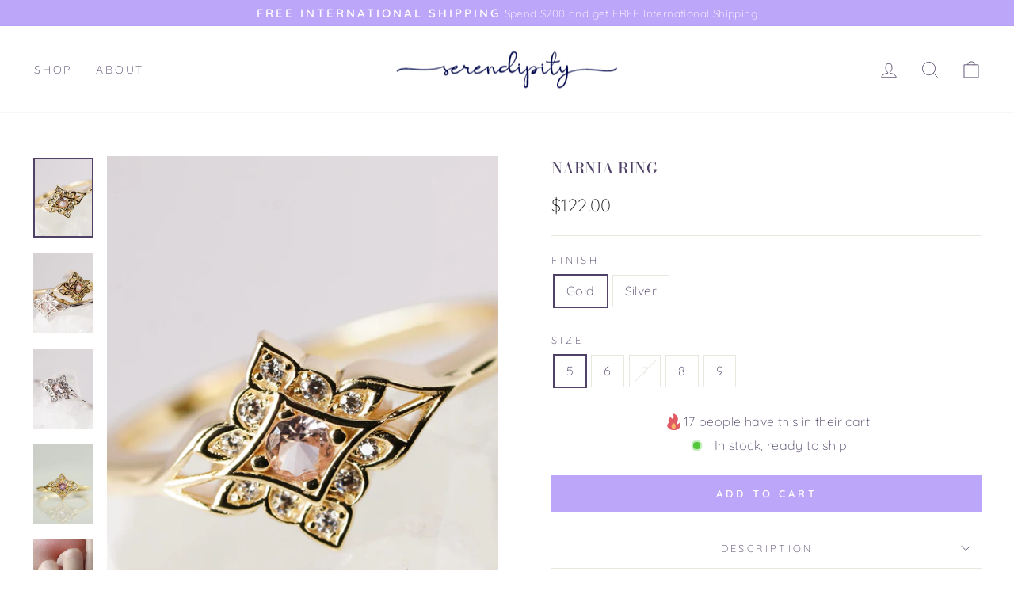

--- FILE ---
content_type: text/html; charset=utf-8
request_url: https://www.jewelrybyserendipity.com/en-au/products/narnia-ring
body_size: 35120
content:
<!doctype html>
<html class="no-js" lang="en" dir="ltr">
<head>
  <meta charset="utf-8">
  <meta http-equiv="X-UA-Compatible" content="IE=edge,chrome=1">
  <meta name="viewport" content="width=device-width,initial-scale=1">
  <meta name="theme-color" content="#bba6f9">
  <link rel="canonical" href="https://www.jewelrybyserendipity.com/en-au/products/narnia-ring">
  <link rel="preconnect" href="https://cdn.shopify.com">
  <link rel="preconnect" href="https://fonts.shopifycdn.com">
  <link rel="dns-prefetch" href="https://productreviews.shopifycdn.com">
  <link rel="dns-prefetch" href="https://ajax.googleapis.com">
  <link rel="dns-prefetch" href="https://maps.googleapis.com">
  <link rel="dns-prefetch" href="https://maps.gstatic.com"><link rel="shortcut icon" href="//www.jewelrybyserendipity.com/cdn/shop/files/index_32x32.png?v=1738438339" type="image/png" /><title>Narnia Ring
&ndash; Serendipity
</title>
<meta name="description" content="Our Narnia Ring brings us right through the wardrobe. Elegant, delicate, and regal. * * * Don&#39;t know your ring size? View our Ring Size Guide * * *  …………………………………. RING SIZE &amp;amp; MATERIAL❋ 18k gold plated sterling silver or sterling silver❋ cubic zirconia crystals❋ nickel free"><meta property="og:site_name" content="Serendipity">
  <meta property="og:url" content="https://www.jewelrybyserendipity.com/en-au/products/narnia-ring">
  <meta property="og:title" content="Narnia Ring">
  <meta property="og:type" content="product">
  <meta property="og:description" content="Our Narnia Ring brings us right through the wardrobe. Elegant, delicate, and regal. * * * Don&#39;t know your ring size? View our Ring Size Guide * * *  …………………………………. RING SIZE &amp;amp; MATERIAL❋ 18k gold plated sterling silver or sterling silver❋ cubic zirconia crystals❋ nickel free"><meta property="og:image" content="http://www.jewelrybyserendipity.com/cdn/shop/products/jewelry-by-serendipity-jewelry-narnia-ring-39737699303657.jpg?v=1714009171">
    <meta property="og:image:secure_url" content="https://www.jewelrybyserendipity.com/cdn/shop/products/jewelry-by-serendipity-jewelry-narnia-ring-39737699303657.jpg?v=1714009171">
    <meta property="og:image:width" content="2844">
    <meta property="og:image:height" content="3792"><meta name="twitter:site" content="@">
  <meta name="twitter:card" content="summary_large_image">
  <meta name="twitter:title" content="Narnia Ring">
  <meta name="twitter:description" content="Our Narnia Ring brings us right through the wardrobe. Elegant, delicate, and regal. * * * Don&#39;t know your ring size? View our Ring Size Guide * * *  …………………………………. RING SIZE &amp;amp; MATERIAL❋ 18k gold plated sterling silver or sterling silver❋ cubic zirconia crystals❋ nickel free">
<style data-shopify>@font-face {
  font-family: "Bodoni Moda";
  font-weight: 500;
  font-style: normal;
  font-display: swap;
  src: url("//www.jewelrybyserendipity.com/cdn/fonts/bodoni_moda/bodonimoda_n5.36d0da1db617c453fb46e8089790ab6dc72c2356.woff2") format("woff2"),
       url("//www.jewelrybyserendipity.com/cdn/fonts/bodoni_moda/bodonimoda_n5.40f612bab009769f87511096f185d9228ad3baa3.woff") format("woff");
}

  @font-face {
  font-family: Quicksand;
  font-weight: 300;
  font-style: normal;
  font-display: swap;
  src: url("//www.jewelrybyserendipity.com/cdn/fonts/quicksand/quicksand_n3.c2ef0e492caecbdb8e327c69b68cd550e0c0f353.woff2") format("woff2"),
       url("//www.jewelrybyserendipity.com/cdn/fonts/quicksand/quicksand_n3.a05833ef989fa46d75b96396c21ab4abf30abf2e.woff") format("woff");
}


  @font-face {
  font-family: Quicksand;
  font-weight: 600;
  font-style: normal;
  font-display: swap;
  src: url("//www.jewelrybyserendipity.com/cdn/fonts/quicksand/quicksand_n6.2d744c302b66242b8689223a01c2ae7d363b7b45.woff2") format("woff2"),
       url("//www.jewelrybyserendipity.com/cdn/fonts/quicksand/quicksand_n6.0d771117677705be6acb5844d65cf2b9cbf6ea3d.woff") format("woff");
}

  
  
</style><link href="//www.jewelrybyserendipity.com/cdn/shop/t/55/assets/theme.css?v=120974485396359502311696568984" rel="stylesheet" type="text/css" media="all" />
  <link href="//www.jewelrybyserendipity.com/cdn/shop/t/55/assets/fp-country.css?v=138421904851436704801696568977" rel="stylesheet" type="text/css" media="all" />
<style data-shopify>:root {
    --typeHeaderPrimary: "Bodoni Moda";
    --typeHeaderFallback: serif;
    --typeHeaderSize: 22px;
    --typeHeaderWeight: 500;
    --typeHeaderLineHeight: 1.1;
    --typeHeaderSpacing: 0.025em;

    --typeBasePrimary:Quicksand;
    --typeBaseFallback:sans-serif;
    --typeBaseSize: 16px;
    --typeBaseWeight: 300;
    --typeBaseSpacing: 0.025em;
    --typeBaseLineHeight: 1.6;

    --typeCollectionTitle: 18px;

    --iconWeight: 2px;
    --iconLinecaps: miter;

    
      --buttonRadius: 0px;
    

    --colorGridOverlayOpacity: 0.1;
  }

  .placeholder-content {
    background-image: linear-gradient(100deg, #ffffff 40%, #f7f7f7 63%, #ffffff 79%);
  }</style><script>
    document.documentElement.className = document.documentElement.className.replace('no-js', 'js');

    window.theme = window.theme || {};
    theme.routes = {
      home: "/en-au",
      cart: "/en-au/cart.js",
      cartPage: "/en-au/cart",
      cartAdd: "/en-au/cart/add.js",
      cartChange: "/en-au/cart/change.js",
      search: "/en-au/search"
    };
    theme.strings = {
      soldOut: "Sold Out",
      unavailable: "Unavailable",
      inStockLabel: "In stock, ready to ship",
      stockLabel: "Low stock - [count] items left",
      willNotShipUntil: "Ready to ship [date]",
      willBeInStockAfter: "Back in stock [date]",
      waitingForStock: "Inventory on the way",
      savePrice: "Save [saved_amount]",
      cartEmpty: "Your cart is currently empty.",
      cartTermsConfirmation: "You must agree with the terms and conditions of sales to check out",
      searchCollections: "Collections:",
      searchPages: "Pages:",
      searchArticles: "Articles:"
    };
    theme.settings = {
      dynamicVariantsEnable: true,
      cartType: "drawer",
      isCustomerTemplate: false,
      moneyFormat: "${{amount}}",
      saveType: "dollar",
      productImageSize: "natural",
      productImageCover: false,
      predictiveSearch: true,
      predictiveSearchType: "product",
      quickView: false,
      themeName: 'Impulse',
      themeVersion: "6.0.1"
    };
  </script>

  <script>window.performance && window.performance.mark && window.performance.mark('shopify.content_for_header.start');</script><meta name="google-site-verification" content="jDsQtPY9Oopal9OGQ0_luvfA766pNHOi7k8FGZxjuKI">
<meta name="facebook-domain-verification" content="3mq4kh4acs9x2keh3ziy38saxp3r82">
<meta id="shopify-digital-wallet" name="shopify-digital-wallet" content="/11535914/digital_wallets/dialog">
<meta name="shopify-checkout-api-token" content="c8cc656d401ba6c4a7cb03a8382efeb4">
<meta id="in-context-paypal-metadata" data-shop-id="11535914" data-venmo-supported="false" data-environment="production" data-locale="en_US" data-paypal-v4="true" data-currency="AUD">
<link rel="alternate" hreflang="x-default" href="https://www.jewelrybyserendipity.com/products/narnia-ring">
<link rel="alternate" hreflang="en" href="https://www.jewelrybyserendipity.com/products/narnia-ring">
<link rel="alternate" hreflang="en-AU" href="https://www.jewelrybyserendipity.com/en-au/products/narnia-ring">
<link rel="alternate" hreflang="en-CA" href="https://www.jewelrybyserendipity.com/en-ca/products/narnia-ring">
<link rel="alternate" hreflang="en-FR" href="https://www.jewelrybyserendipity.com/en-fr/products/narnia-ring">
<link rel="alternate" hreflang="en-DE" href="https://www.jewelrybyserendipity.com/en-de/products/narnia-ring">
<link rel="alternate" hreflang="en-GB" href="https://www.jewelrybyserendipity.com/en-gb/products/narnia-ring">
<link rel="alternate" type="application/json+oembed" href="https://www.jewelrybyserendipity.com/en-au/products/narnia-ring.oembed">
<script async="async" src="/checkouts/internal/preloads.js?locale=en-AU"></script>
<link rel="preconnect" href="https://shop.app" crossorigin="anonymous">
<script async="async" src="https://shop.app/checkouts/internal/preloads.js?locale=en-AU&shop_id=11535914" crossorigin="anonymous"></script>
<script id="apple-pay-shop-capabilities" type="application/json">{"shopId":11535914,"countryCode":"US","currencyCode":"AUD","merchantCapabilities":["supports3DS"],"merchantId":"gid:\/\/shopify\/Shop\/11535914","merchantName":"Serendipity","requiredBillingContactFields":["postalAddress","email","phone"],"requiredShippingContactFields":["postalAddress","email","phone"],"shippingType":"shipping","supportedNetworks":["visa","masterCard","amex","discover","elo","jcb"],"total":{"type":"pending","label":"Serendipity","amount":"1.00"},"shopifyPaymentsEnabled":true,"supportsSubscriptions":true}</script>
<script id="shopify-features" type="application/json">{"accessToken":"c8cc656d401ba6c4a7cb03a8382efeb4","betas":["rich-media-storefront-analytics"],"domain":"www.jewelrybyserendipity.com","predictiveSearch":true,"shopId":11535914,"locale":"en"}</script>
<script>var Shopify = Shopify || {};
Shopify.shop = "jewelrybyserendipity-com.myshopify.com";
Shopify.locale = "en";
Shopify.currency = {"active":"AUD","rate":"1.5157807"};
Shopify.country = "AU";
Shopify.theme = {"name":"serendipity-theme\/activate-from-tokyo","id":137048981737,"schema_name":"Impulse","schema_version":"6.0.1","theme_store_id":null,"role":"main"};
Shopify.theme.handle = "null";
Shopify.theme.style = {"id":null,"handle":null};
Shopify.cdnHost = "www.jewelrybyserendipity.com/cdn";
Shopify.routes = Shopify.routes || {};
Shopify.routes.root = "/en-au/";</script>
<script type="module">!function(o){(o.Shopify=o.Shopify||{}).modules=!0}(window);</script>
<script>!function(o){function n(){var o=[];function n(){o.push(Array.prototype.slice.apply(arguments))}return n.q=o,n}var t=o.Shopify=o.Shopify||{};t.loadFeatures=n(),t.autoloadFeatures=n()}(window);</script>
<script>
  window.ShopifyPay = window.ShopifyPay || {};
  window.ShopifyPay.apiHost = "shop.app\/pay";
  window.ShopifyPay.redirectState = null;
</script>
<script id="shop-js-analytics" type="application/json">{"pageType":"product"}</script>
<script defer="defer" async type="module" src="//www.jewelrybyserendipity.com/cdn/shopifycloud/shop-js/modules/v2/client.init-shop-cart-sync_IZsNAliE.en.esm.js"></script>
<script defer="defer" async type="module" src="//www.jewelrybyserendipity.com/cdn/shopifycloud/shop-js/modules/v2/chunk.common_0OUaOowp.esm.js"></script>
<script type="module">
  await import("//www.jewelrybyserendipity.com/cdn/shopifycloud/shop-js/modules/v2/client.init-shop-cart-sync_IZsNAliE.en.esm.js");
await import("//www.jewelrybyserendipity.com/cdn/shopifycloud/shop-js/modules/v2/chunk.common_0OUaOowp.esm.js");

  window.Shopify.SignInWithShop?.initShopCartSync?.({"fedCMEnabled":true,"windoidEnabled":true});

</script>
<script>
  window.Shopify = window.Shopify || {};
  if (!window.Shopify.featureAssets) window.Shopify.featureAssets = {};
  window.Shopify.featureAssets['shop-js'] = {"shop-cart-sync":["modules/v2/client.shop-cart-sync_DLOhI_0X.en.esm.js","modules/v2/chunk.common_0OUaOowp.esm.js"],"init-fed-cm":["modules/v2/client.init-fed-cm_C6YtU0w6.en.esm.js","modules/v2/chunk.common_0OUaOowp.esm.js"],"shop-button":["modules/v2/client.shop-button_BCMx7GTG.en.esm.js","modules/v2/chunk.common_0OUaOowp.esm.js"],"shop-cash-offers":["modules/v2/client.shop-cash-offers_BT26qb5j.en.esm.js","modules/v2/chunk.common_0OUaOowp.esm.js","modules/v2/chunk.modal_CGo_dVj3.esm.js"],"init-windoid":["modules/v2/client.init-windoid_B9PkRMql.en.esm.js","modules/v2/chunk.common_0OUaOowp.esm.js"],"init-shop-email-lookup-coordinator":["modules/v2/client.init-shop-email-lookup-coordinator_DZkqjsbU.en.esm.js","modules/v2/chunk.common_0OUaOowp.esm.js"],"shop-toast-manager":["modules/v2/client.shop-toast-manager_Di2EnuM7.en.esm.js","modules/v2/chunk.common_0OUaOowp.esm.js"],"shop-login-button":["modules/v2/client.shop-login-button_BtqW_SIO.en.esm.js","modules/v2/chunk.common_0OUaOowp.esm.js","modules/v2/chunk.modal_CGo_dVj3.esm.js"],"avatar":["modules/v2/client.avatar_BTnouDA3.en.esm.js"],"pay-button":["modules/v2/client.pay-button_CWa-C9R1.en.esm.js","modules/v2/chunk.common_0OUaOowp.esm.js"],"init-shop-cart-sync":["modules/v2/client.init-shop-cart-sync_IZsNAliE.en.esm.js","modules/v2/chunk.common_0OUaOowp.esm.js"],"init-customer-accounts":["modules/v2/client.init-customer-accounts_DenGwJTU.en.esm.js","modules/v2/client.shop-login-button_BtqW_SIO.en.esm.js","modules/v2/chunk.common_0OUaOowp.esm.js","modules/v2/chunk.modal_CGo_dVj3.esm.js"],"init-shop-for-new-customer-accounts":["modules/v2/client.init-shop-for-new-customer-accounts_JdHXxpS9.en.esm.js","modules/v2/client.shop-login-button_BtqW_SIO.en.esm.js","modules/v2/chunk.common_0OUaOowp.esm.js","modules/v2/chunk.modal_CGo_dVj3.esm.js"],"init-customer-accounts-sign-up":["modules/v2/client.init-customer-accounts-sign-up_D6__K_p8.en.esm.js","modules/v2/client.shop-login-button_BtqW_SIO.en.esm.js","modules/v2/chunk.common_0OUaOowp.esm.js","modules/v2/chunk.modal_CGo_dVj3.esm.js"],"checkout-modal":["modules/v2/client.checkout-modal_C_ZQDY6s.en.esm.js","modules/v2/chunk.common_0OUaOowp.esm.js","modules/v2/chunk.modal_CGo_dVj3.esm.js"],"shop-follow-button":["modules/v2/client.shop-follow-button_XetIsj8l.en.esm.js","modules/v2/chunk.common_0OUaOowp.esm.js","modules/v2/chunk.modal_CGo_dVj3.esm.js"],"lead-capture":["modules/v2/client.lead-capture_DvA72MRN.en.esm.js","modules/v2/chunk.common_0OUaOowp.esm.js","modules/v2/chunk.modal_CGo_dVj3.esm.js"],"shop-login":["modules/v2/client.shop-login_ClXNxyh6.en.esm.js","modules/v2/chunk.common_0OUaOowp.esm.js","modules/v2/chunk.modal_CGo_dVj3.esm.js"],"payment-terms":["modules/v2/client.payment-terms_CNlwjfZz.en.esm.js","modules/v2/chunk.common_0OUaOowp.esm.js","modules/v2/chunk.modal_CGo_dVj3.esm.js"]};
</script>
<script>(function() {
  var isLoaded = false;
  function asyncLoad() {
    if (isLoaded) return;
    isLoaded = true;
    var urls = ["https:\/\/loox.io\/widget\/N1-38iiM4Y\/loox.1599716411500.js?shop=jewelrybyserendipity-com.myshopify.com"];
    for (var i = 0; i < urls.length; i++) {
      var s = document.createElement('script');
      s.type = 'text/javascript';
      s.async = true;
      s.src = urls[i];
      var x = document.getElementsByTagName('script')[0];
      x.parentNode.insertBefore(s, x);
    }
  };
  if(window.attachEvent) {
    window.attachEvent('onload', asyncLoad);
  } else {
    window.addEventListener('load', asyncLoad, false);
  }
})();</script>
<script id="__st">var __st={"a":11535914,"offset":-28800,"reqid":"aaca5d4a-c907-4820-8a99-eaf8258780be-1768379387","pageurl":"www.jewelrybyserendipity.com\/en-au\/products\/narnia-ring","u":"756daaa6a063","p":"product","rtyp":"product","rid":7996273721577};</script>
<script>window.ShopifyPaypalV4VisibilityTracking = true;</script>
<script id="captcha-bootstrap">!function(){'use strict';const t='contact',e='account',n='new_comment',o=[[t,t],['blogs',n],['comments',n],[t,'customer']],c=[[e,'customer_login'],[e,'guest_login'],[e,'recover_customer_password'],[e,'create_customer']],r=t=>t.map((([t,e])=>`form[action*='/${t}']:not([data-nocaptcha='true']) input[name='form_type'][value='${e}']`)).join(','),a=t=>()=>t?[...document.querySelectorAll(t)].map((t=>t.form)):[];function s(){const t=[...o],e=r(t);return a(e)}const i='password',u='form_key',d=['recaptcha-v3-token','g-recaptcha-response','h-captcha-response',i],f=()=>{try{return window.sessionStorage}catch{return}},m='__shopify_v',_=t=>t.elements[u];function p(t,e,n=!1){try{const o=window.sessionStorage,c=JSON.parse(o.getItem(e)),{data:r}=function(t){const{data:e,action:n}=t;return t[m]||n?{data:e,action:n}:{data:t,action:n}}(c);for(const[e,n]of Object.entries(r))t.elements[e]&&(t.elements[e].value=n);n&&o.removeItem(e)}catch(o){console.error('form repopulation failed',{error:o})}}const l='form_type',E='cptcha';function T(t){t.dataset[E]=!0}const w=window,h=w.document,L='Shopify',v='ce_forms',y='captcha';let A=!1;((t,e)=>{const n=(g='f06e6c50-85a8-45c8-87d0-21a2b65856fe',I='https://cdn.shopify.com/shopifycloud/storefront-forms-hcaptcha/ce_storefront_forms_captcha_hcaptcha.v1.5.2.iife.js',D={infoText:'Protected by hCaptcha',privacyText:'Privacy',termsText:'Terms'},(t,e,n)=>{const o=w[L][v],c=o.bindForm;if(c)return c(t,g,e,D).then(n);var r;o.q.push([[t,g,e,D],n]),r=I,A||(h.body.append(Object.assign(h.createElement('script'),{id:'captcha-provider',async:!0,src:r})),A=!0)});var g,I,D;w[L]=w[L]||{},w[L][v]=w[L][v]||{},w[L][v].q=[],w[L][y]=w[L][y]||{},w[L][y].protect=function(t,e){n(t,void 0,e),T(t)},Object.freeze(w[L][y]),function(t,e,n,w,h,L){const[v,y,A,g]=function(t,e,n){const i=e?o:[],u=t?c:[],d=[...i,...u],f=r(d),m=r(i),_=r(d.filter((([t,e])=>n.includes(e))));return[a(f),a(m),a(_),s()]}(w,h,L),I=t=>{const e=t.target;return e instanceof HTMLFormElement?e:e&&e.form},D=t=>v().includes(t);t.addEventListener('submit',(t=>{const e=I(t);if(!e)return;const n=D(e)&&!e.dataset.hcaptchaBound&&!e.dataset.recaptchaBound,o=_(e),c=g().includes(e)&&(!o||!o.value);(n||c)&&t.preventDefault(),c&&!n&&(function(t){try{if(!f())return;!function(t){const e=f();if(!e)return;const n=_(t);if(!n)return;const o=n.value;o&&e.removeItem(o)}(t);const e=Array.from(Array(32),(()=>Math.random().toString(36)[2])).join('');!function(t,e){_(t)||t.append(Object.assign(document.createElement('input'),{type:'hidden',name:u})),t.elements[u].value=e}(t,e),function(t,e){const n=f();if(!n)return;const o=[...t.querySelectorAll(`input[type='${i}']`)].map((({name:t})=>t)),c=[...d,...o],r={};for(const[a,s]of new FormData(t).entries())c.includes(a)||(r[a]=s);n.setItem(e,JSON.stringify({[m]:1,action:t.action,data:r}))}(t,e)}catch(e){console.error('failed to persist form',e)}}(e),e.submit())}));const S=(t,e)=>{t&&!t.dataset[E]&&(n(t,e.some((e=>e===t))),T(t))};for(const o of['focusin','change'])t.addEventListener(o,(t=>{const e=I(t);D(e)&&S(e,y())}));const B=e.get('form_key'),M=e.get(l),P=B&&M;t.addEventListener('DOMContentLoaded',(()=>{const t=y();if(P)for(const e of t)e.elements[l].value===M&&p(e,B);[...new Set([...A(),...v().filter((t=>'true'===t.dataset.shopifyCaptcha))])].forEach((e=>S(e,t)))}))}(h,new URLSearchParams(w.location.search),n,t,e,['guest_login'])})(!0,!0)}();</script>
<script integrity="sha256-4kQ18oKyAcykRKYeNunJcIwy7WH5gtpwJnB7kiuLZ1E=" data-source-attribution="shopify.loadfeatures" defer="defer" src="//www.jewelrybyserendipity.com/cdn/shopifycloud/storefront/assets/storefront/load_feature-a0a9edcb.js" crossorigin="anonymous"></script>
<script crossorigin="anonymous" defer="defer" src="//www.jewelrybyserendipity.com/cdn/shopifycloud/storefront/assets/shopify_pay/storefront-65b4c6d7.js?v=20250812"></script>
<script data-source-attribution="shopify.dynamic_checkout.dynamic.init">var Shopify=Shopify||{};Shopify.PaymentButton=Shopify.PaymentButton||{isStorefrontPortableWallets:!0,init:function(){window.Shopify.PaymentButton.init=function(){};var t=document.createElement("script");t.src="https://www.jewelrybyserendipity.com/cdn/shopifycloud/portable-wallets/latest/portable-wallets.en.js",t.type="module",document.head.appendChild(t)}};
</script>
<script data-source-attribution="shopify.dynamic_checkout.buyer_consent">
  function portableWalletsHideBuyerConsent(e){var t=document.getElementById("shopify-buyer-consent"),n=document.getElementById("shopify-subscription-policy-button");t&&n&&(t.classList.add("hidden"),t.setAttribute("aria-hidden","true"),n.removeEventListener("click",e))}function portableWalletsShowBuyerConsent(e){var t=document.getElementById("shopify-buyer-consent"),n=document.getElementById("shopify-subscription-policy-button");t&&n&&(t.classList.remove("hidden"),t.removeAttribute("aria-hidden"),n.addEventListener("click",e))}window.Shopify?.PaymentButton&&(window.Shopify.PaymentButton.hideBuyerConsent=portableWalletsHideBuyerConsent,window.Shopify.PaymentButton.showBuyerConsent=portableWalletsShowBuyerConsent);
</script>
<script data-source-attribution="shopify.dynamic_checkout.cart.bootstrap">document.addEventListener("DOMContentLoaded",(function(){function t(){return document.querySelector("shopify-accelerated-checkout-cart, shopify-accelerated-checkout")}if(t())Shopify.PaymentButton.init();else{new MutationObserver((function(e,n){t()&&(Shopify.PaymentButton.init(),n.disconnect())})).observe(document.body,{childList:!0,subtree:!0})}}));
</script>
<link id="shopify-accelerated-checkout-styles" rel="stylesheet" media="screen" href="https://www.jewelrybyserendipity.com/cdn/shopifycloud/portable-wallets/latest/accelerated-checkout-backwards-compat.css" crossorigin="anonymous">
<style id="shopify-accelerated-checkout-cart">
        #shopify-buyer-consent {
  margin-top: 1em;
  display: inline-block;
  width: 100%;
}

#shopify-buyer-consent.hidden {
  display: none;
}

#shopify-subscription-policy-button {
  background: none;
  border: none;
  padding: 0;
  text-decoration: underline;
  font-size: inherit;
  cursor: pointer;
}

#shopify-subscription-policy-button::before {
  box-shadow: none;
}

      </style>

<script>window.performance && window.performance.mark && window.performance.mark('shopify.content_for_header.end');</script>

  <script src="//www.jewelrybyserendipity.com/cdn/shop/t/55/assets/vendor-scripts-v11.js" defer="defer"></script><link rel="stylesheet" href="//www.jewelrybyserendipity.com/cdn/shop/t/55/assets/country-flags.css"><script src="//www.jewelrybyserendipity.com/cdn/shop/t/55/assets/theme.js?v=43977373002922447251766533694" defer="defer"></script>

  <!-- start edits -->
  <script type="text/javascript">
      (function(c,l,a,r,i,t,y){
          c[a]=c[a]||function(){(c[a].q=c[a].q||[]).push(arguments)};
          t=l.createElement(r);t.async=1;t.src="https://www.clarity.ms/tag/"+i;
          y=l.getElementsByTagName(r)[0];y.parentNode.insertBefore(t,y);
      })(window, document, "clarity", "script", "51upqqndo7");
  </script>

  <script src="//www.jewelrybyserendipity.com/cdn/shop/t/55/assets/fp-country.js?v=37260601137978472541766533693" defer="defer"></script>

  <script>
    document.addEventListener('ajaxProduct:added', function(e) {
      clarity("set", "addedToCart", "YES");
      var xmlhttp;
      xmlhttp = new XMLHttpRequest();
      xmlhttp.open("POST","https://sp.jewelrybyserendipity.com/products/event");
      xmlhttp.setRequestHeader("Content-Type", "application/json;charset=UTF-8");
      xmlhttp.send(JSON.stringify({ productId: e.detail.product.product_id.toString(), eventType: "atc" }));
    });
  </script>
  <!-- end edits -->

  <script src="https://a.klaviyo.com/media/js/onsite/onsite.js"></script>
  <script>
      var klaviyo = klaviyo || [];
      klaviyo.init({
        account: "HpQk6k",
        platform: "shopify"
      });
      klaviyo.enable("backinstock",{ 
      trigger: {
        product_page_text: "Notify Me When Available",
        product_page_class: "btn",
        product_page_text_align: "center",
        product_page_margin: "0px",
        replace_anchor: false
      },
      modal: {
       headline: "{product_name}",
       body_content: "Register to receive a notification when this item comes back in stock.",
       email_field_label: "Email",
       button_label: "Notify me when available",
       subscription_success_label: "You're in! We'll let you know when it's back.",
       footer_content: '',
       additional_styles: "@import url('https://fonts.googleapis.com/css?family=Helvetica+Neue');",
       drop_background_color: "#000",
       background_color: "#fff",
       text_color: "#222",
       button_text_color: "#fff",
       button_background_color: "#bba6f9",
       close_button_color: "#ccc",
       error_background_color: "#fcd6d7",
       error_text_color: "#C72E2F",
       success_background_color: "#d3efcd",
       success_text_color: "#1B9500"
      }
    });
  </script><script>var loox_global_hash = '1767941055474';</script><style>.loox-reviews-default { max-width: 1200px; margin: 0 auto; }.loox-rating .loox-icon { color:#bba6f9; }
:root { --lxs-rating-icon-color: #bba6f9; }</style>
<!-- BEGIN app block: shopify://apps/klaviyo-email-marketing-sms/blocks/klaviyo-onsite-embed/2632fe16-c075-4321-a88b-50b567f42507 -->












  <script async src="https://static.klaviyo.com/onsite/js/HpQk6k/klaviyo.js?company_id=HpQk6k"></script>
  <script>!function(){if(!window.klaviyo){window._klOnsite=window._klOnsite||[];try{window.klaviyo=new Proxy({},{get:function(n,i){return"push"===i?function(){var n;(n=window._klOnsite).push.apply(n,arguments)}:function(){for(var n=arguments.length,o=new Array(n),w=0;w<n;w++)o[w]=arguments[w];var t="function"==typeof o[o.length-1]?o.pop():void 0,e=new Promise((function(n){window._klOnsite.push([i].concat(o,[function(i){t&&t(i),n(i)}]))}));return e}}})}catch(n){window.klaviyo=window.klaviyo||[],window.klaviyo.push=function(){var n;(n=window._klOnsite).push.apply(n,arguments)}}}}();</script>

  
    <script id="viewed_product">
      if (item == null) {
        var _learnq = _learnq || [];

        var MetafieldReviews = null
        var MetafieldYotpoRating = null
        var MetafieldYotpoCount = null
        var MetafieldLooxRating = null
        var MetafieldLooxCount = null
        var okendoProduct = null
        var okendoProductReviewCount = null
        var okendoProductReviewAverageValue = null
        try {
          // The following fields are used for Customer Hub recently viewed in order to add reviews.
          // This information is not part of __kla_viewed. Instead, it is part of __kla_viewed_reviewed_items
          MetafieldReviews = {};
          MetafieldYotpoRating = null
          MetafieldYotpoCount = null
          MetafieldLooxRating = "4.8"
          MetafieldLooxCount = 4

          okendoProduct = null
          // If the okendo metafield is not legacy, it will error, which then requires the new json formatted data
          if (okendoProduct && 'error' in okendoProduct) {
            okendoProduct = null
          }
          okendoProductReviewCount = okendoProduct ? okendoProduct.reviewCount : null
          okendoProductReviewAverageValue = okendoProduct ? okendoProduct.reviewAverageValue : null
        } catch (error) {
          console.error('Error in Klaviyo onsite reviews tracking:', error);
        }

        var item = {
          Name: "Narnia Ring",
          ProductID: 7996273721577,
          Categories: ["All","All Products","Oh So Fine Collection","Over 40","Promise Rings","Rings","Synthetic Dreams"],
          ImageURL: "https://www.jewelrybyserendipity.com/cdn/shop/products/jewelry-by-serendipity-jewelry-narnia-ring-39737699303657_grande.jpg?v=1714009171",
          URL: "https://www.jewelrybyserendipity.com/en-au/products/narnia-ring",
          Brand: "Serendipity",
          Price: "$122.00",
          Value: "122.00",
          CompareAtPrice: "$0.00"
        };
        _learnq.push(['track', 'Viewed Product', item]);
        _learnq.push(['trackViewedItem', {
          Title: item.Name,
          ItemId: item.ProductID,
          Categories: item.Categories,
          ImageUrl: item.ImageURL,
          Url: item.URL,
          Metadata: {
            Brand: item.Brand,
            Price: item.Price,
            Value: item.Value,
            CompareAtPrice: item.CompareAtPrice
          },
          metafields:{
            reviews: MetafieldReviews,
            yotpo:{
              rating: MetafieldYotpoRating,
              count: MetafieldYotpoCount,
            },
            loox:{
              rating: MetafieldLooxRating,
              count: MetafieldLooxCount,
            },
            okendo: {
              rating: okendoProductReviewAverageValue,
              count: okendoProductReviewCount,
            }
          }
        }]);
      }
    </script>
  




  <script>
    window.klaviyoReviewsProductDesignMode = false
  </script>







<!-- END app block --><link href="https://monorail-edge.shopifysvc.com" rel="dns-prefetch">
<script>(function(){if ("sendBeacon" in navigator && "performance" in window) {try {var session_token_from_headers = performance.getEntriesByType('navigation')[0].serverTiming.find(x => x.name == '_s').description;} catch {var session_token_from_headers = undefined;}var session_cookie_matches = document.cookie.match(/_shopify_s=([^;]*)/);var session_token_from_cookie = session_cookie_matches && session_cookie_matches.length === 2 ? session_cookie_matches[1] : "";var session_token = session_token_from_headers || session_token_from_cookie || "";function handle_abandonment_event(e) {var entries = performance.getEntries().filter(function(entry) {return /monorail-edge.shopifysvc.com/.test(entry.name);});if (!window.abandonment_tracked && entries.length === 0) {window.abandonment_tracked = true;var currentMs = Date.now();var navigation_start = performance.timing.navigationStart;var payload = {shop_id: 11535914,url: window.location.href,navigation_start,duration: currentMs - navigation_start,session_token,page_type: "product"};window.navigator.sendBeacon("https://monorail-edge.shopifysvc.com/v1/produce", JSON.stringify({schema_id: "online_store_buyer_site_abandonment/1.1",payload: payload,metadata: {event_created_at_ms: currentMs,event_sent_at_ms: currentMs}}));}}window.addEventListener('pagehide', handle_abandonment_event);}}());</script>
<script id="web-pixels-manager-setup">(function e(e,d,r,n,o){if(void 0===o&&(o={}),!Boolean(null===(a=null===(i=window.Shopify)||void 0===i?void 0:i.analytics)||void 0===a?void 0:a.replayQueue)){var i,a;window.Shopify=window.Shopify||{};var t=window.Shopify;t.analytics=t.analytics||{};var s=t.analytics;s.replayQueue=[],s.publish=function(e,d,r){return s.replayQueue.push([e,d,r]),!0};try{self.performance.mark("wpm:start")}catch(e){}var l=function(){var e={modern:/Edge?\/(1{2}[4-9]|1[2-9]\d|[2-9]\d{2}|\d{4,})\.\d+(\.\d+|)|Firefox\/(1{2}[4-9]|1[2-9]\d|[2-9]\d{2}|\d{4,})\.\d+(\.\d+|)|Chrom(ium|e)\/(9{2}|\d{3,})\.\d+(\.\d+|)|(Maci|X1{2}).+ Version\/(15\.\d+|(1[6-9]|[2-9]\d|\d{3,})\.\d+)([,.]\d+|)( \(\w+\)|)( Mobile\/\w+|) Safari\/|Chrome.+OPR\/(9{2}|\d{3,})\.\d+\.\d+|(CPU[ +]OS|iPhone[ +]OS|CPU[ +]iPhone|CPU IPhone OS|CPU iPad OS)[ +]+(15[._]\d+|(1[6-9]|[2-9]\d|\d{3,})[._]\d+)([._]\d+|)|Android:?[ /-](13[3-9]|1[4-9]\d|[2-9]\d{2}|\d{4,})(\.\d+|)(\.\d+|)|Android.+Firefox\/(13[5-9]|1[4-9]\d|[2-9]\d{2}|\d{4,})\.\d+(\.\d+|)|Android.+Chrom(ium|e)\/(13[3-9]|1[4-9]\d|[2-9]\d{2}|\d{4,})\.\d+(\.\d+|)|SamsungBrowser\/([2-9]\d|\d{3,})\.\d+/,legacy:/Edge?\/(1[6-9]|[2-9]\d|\d{3,})\.\d+(\.\d+|)|Firefox\/(5[4-9]|[6-9]\d|\d{3,})\.\d+(\.\d+|)|Chrom(ium|e)\/(5[1-9]|[6-9]\d|\d{3,})\.\d+(\.\d+|)([\d.]+$|.*Safari\/(?![\d.]+ Edge\/[\d.]+$))|(Maci|X1{2}).+ Version\/(10\.\d+|(1[1-9]|[2-9]\d|\d{3,})\.\d+)([,.]\d+|)( \(\w+\)|)( Mobile\/\w+|) Safari\/|Chrome.+OPR\/(3[89]|[4-9]\d|\d{3,})\.\d+\.\d+|(CPU[ +]OS|iPhone[ +]OS|CPU[ +]iPhone|CPU IPhone OS|CPU iPad OS)[ +]+(10[._]\d+|(1[1-9]|[2-9]\d|\d{3,})[._]\d+)([._]\d+|)|Android:?[ /-](13[3-9]|1[4-9]\d|[2-9]\d{2}|\d{4,})(\.\d+|)(\.\d+|)|Mobile Safari.+OPR\/([89]\d|\d{3,})\.\d+\.\d+|Android.+Firefox\/(13[5-9]|1[4-9]\d|[2-9]\d{2}|\d{4,})\.\d+(\.\d+|)|Android.+Chrom(ium|e)\/(13[3-9]|1[4-9]\d|[2-9]\d{2}|\d{4,})\.\d+(\.\d+|)|Android.+(UC? ?Browser|UCWEB|U3)[ /]?(15\.([5-9]|\d{2,})|(1[6-9]|[2-9]\d|\d{3,})\.\d+)\.\d+|SamsungBrowser\/(5\.\d+|([6-9]|\d{2,})\.\d+)|Android.+MQ{2}Browser\/(14(\.(9|\d{2,})|)|(1[5-9]|[2-9]\d|\d{3,})(\.\d+|))(\.\d+|)|K[Aa][Ii]OS\/(3\.\d+|([4-9]|\d{2,})\.\d+)(\.\d+|)/},d=e.modern,r=e.legacy,n=navigator.userAgent;return n.match(d)?"modern":n.match(r)?"legacy":"unknown"}(),u="modern"===l?"modern":"legacy",c=(null!=n?n:{modern:"",legacy:""})[u],f=function(e){return[e.baseUrl,"/wpm","/b",e.hashVersion,"modern"===e.buildTarget?"m":"l",".js"].join("")}({baseUrl:d,hashVersion:r,buildTarget:u}),m=function(e){var d=e.version,r=e.bundleTarget,n=e.surface,o=e.pageUrl,i=e.monorailEndpoint;return{emit:function(e){var a=e.status,t=e.errorMsg,s=(new Date).getTime(),l=JSON.stringify({metadata:{event_sent_at_ms:s},events:[{schema_id:"web_pixels_manager_load/3.1",payload:{version:d,bundle_target:r,page_url:o,status:a,surface:n,error_msg:t},metadata:{event_created_at_ms:s}}]});if(!i)return console&&console.warn&&console.warn("[Web Pixels Manager] No Monorail endpoint provided, skipping logging."),!1;try{return self.navigator.sendBeacon.bind(self.navigator)(i,l)}catch(e){}var u=new XMLHttpRequest;try{return u.open("POST",i,!0),u.setRequestHeader("Content-Type","text/plain"),u.send(l),!0}catch(e){return console&&console.warn&&console.warn("[Web Pixels Manager] Got an unhandled error while logging to Monorail."),!1}}}}({version:r,bundleTarget:l,surface:e.surface,pageUrl:self.location.href,monorailEndpoint:e.monorailEndpoint});try{o.browserTarget=l,function(e){var d=e.src,r=e.async,n=void 0===r||r,o=e.onload,i=e.onerror,a=e.sri,t=e.scriptDataAttributes,s=void 0===t?{}:t,l=document.createElement("script"),u=document.querySelector("head"),c=document.querySelector("body");if(l.async=n,l.src=d,a&&(l.integrity=a,l.crossOrigin="anonymous"),s)for(var f in s)if(Object.prototype.hasOwnProperty.call(s,f))try{l.dataset[f]=s[f]}catch(e){}if(o&&l.addEventListener("load",o),i&&l.addEventListener("error",i),u)u.appendChild(l);else{if(!c)throw new Error("Did not find a head or body element to append the script");c.appendChild(l)}}({src:f,async:!0,onload:function(){if(!function(){var e,d;return Boolean(null===(d=null===(e=window.Shopify)||void 0===e?void 0:e.analytics)||void 0===d?void 0:d.initialized)}()){var d=window.webPixelsManager.init(e)||void 0;if(d){var r=window.Shopify.analytics;r.replayQueue.forEach((function(e){var r=e[0],n=e[1],o=e[2];d.publishCustomEvent(r,n,o)})),r.replayQueue=[],r.publish=d.publishCustomEvent,r.visitor=d.visitor,r.initialized=!0}}},onerror:function(){return m.emit({status:"failed",errorMsg:"".concat(f," has failed to load")})},sri:function(e){var d=/^sha384-[A-Za-z0-9+/=]+$/;return"string"==typeof e&&d.test(e)}(c)?c:"",scriptDataAttributes:o}),m.emit({status:"loading"})}catch(e){m.emit({status:"failed",errorMsg:(null==e?void 0:e.message)||"Unknown error"})}}})({shopId: 11535914,storefrontBaseUrl: "https://www.jewelrybyserendipity.com",extensionsBaseUrl: "https://extensions.shopifycdn.com/cdn/shopifycloud/web-pixels-manager",monorailEndpoint: "https://monorail-edge.shopifysvc.com/unstable/produce_batch",surface: "storefront-renderer",enabledBetaFlags: ["2dca8a86","a0d5f9d2"],webPixelsConfigList: [{"id":"1727004905","configuration":"{\"accountID\":\"HpQk6k\",\"webPixelConfig\":\"eyJlbmFibGVBZGRlZFRvQ2FydEV2ZW50cyI6IHRydWV9\"}","eventPayloadVersion":"v1","runtimeContext":"STRICT","scriptVersion":"524f6c1ee37bacdca7657a665bdca589","type":"APP","apiClientId":123074,"privacyPurposes":["ANALYTICS","MARKETING"],"dataSharingAdjustments":{"protectedCustomerApprovalScopes":["read_customer_address","read_customer_email","read_customer_name","read_customer_personal_data","read_customer_phone"]}},{"id":"501285097","configuration":"{\"config\":\"{\\\"pixel_id\\\":\\\"GT-PLVXX4F\\\",\\\"target_country\\\":\\\"US\\\",\\\"gtag_events\\\":[{\\\"type\\\":\\\"purchase\\\",\\\"action_label\\\":\\\"MC-HDLBRKD4WH\\\"},{\\\"type\\\":\\\"page_view\\\",\\\"action_label\\\":\\\"MC-HDLBRKD4WH\\\"},{\\\"type\\\":\\\"view_item\\\",\\\"action_label\\\":\\\"MC-HDLBRKD4WH\\\"}],\\\"enable_monitoring_mode\\\":false}\"}","eventPayloadVersion":"v1","runtimeContext":"OPEN","scriptVersion":"b2a88bafab3e21179ed38636efcd8a93","type":"APP","apiClientId":1780363,"privacyPurposes":[],"dataSharingAdjustments":{"protectedCustomerApprovalScopes":["read_customer_address","read_customer_email","read_customer_name","read_customer_personal_data","read_customer_phone"]}},{"id":"126648553","configuration":"{\"pixel_id\":\"771762223226324\",\"pixel_type\":\"facebook_pixel\",\"metaapp_system_user_token\":\"-\"}","eventPayloadVersion":"v1","runtimeContext":"OPEN","scriptVersion":"ca16bc87fe92b6042fbaa3acc2fbdaa6","type":"APP","apiClientId":2329312,"privacyPurposes":["ANALYTICS","MARKETING","SALE_OF_DATA"],"dataSharingAdjustments":{"protectedCustomerApprovalScopes":["read_customer_address","read_customer_email","read_customer_name","read_customer_personal_data","read_customer_phone"]}},{"id":"59441385","configuration":"{\"tagID\":\"2612967553405\"}","eventPayloadVersion":"v1","runtimeContext":"STRICT","scriptVersion":"18031546ee651571ed29edbe71a3550b","type":"APP","apiClientId":3009811,"privacyPurposes":["ANALYTICS","MARKETING","SALE_OF_DATA"],"dataSharingAdjustments":{"protectedCustomerApprovalScopes":["read_customer_address","read_customer_email","read_customer_name","read_customer_personal_data","read_customer_phone"]}},{"id":"12189929","configuration":"{\"myshopifyDomain\":\"jewelrybyserendipity-com.myshopify.com\"}","eventPayloadVersion":"v1","runtimeContext":"STRICT","scriptVersion":"23b97d18e2aa74363140dc29c9284e87","type":"APP","apiClientId":2775569,"privacyPurposes":["ANALYTICS","MARKETING","SALE_OF_DATA"],"dataSharingAdjustments":{"protectedCustomerApprovalScopes":["read_customer_address","read_customer_email","read_customer_name","read_customer_phone","read_customer_personal_data"]}},{"id":"73597161","eventPayloadVersion":"v1","runtimeContext":"LAX","scriptVersion":"1","type":"CUSTOM","privacyPurposes":["ANALYTICS"],"name":"Google Analytics tag (migrated)"},{"id":"shopify-app-pixel","configuration":"{}","eventPayloadVersion":"v1","runtimeContext":"STRICT","scriptVersion":"0450","apiClientId":"shopify-pixel","type":"APP","privacyPurposes":["ANALYTICS","MARKETING"]},{"id":"shopify-custom-pixel","eventPayloadVersion":"v1","runtimeContext":"LAX","scriptVersion":"0450","apiClientId":"shopify-pixel","type":"CUSTOM","privacyPurposes":["ANALYTICS","MARKETING"]}],isMerchantRequest: false,initData: {"shop":{"name":"Serendipity","paymentSettings":{"currencyCode":"USD"},"myshopifyDomain":"jewelrybyserendipity-com.myshopify.com","countryCode":"US","storefrontUrl":"https:\/\/www.jewelrybyserendipity.com\/en-au"},"customer":null,"cart":null,"checkout":null,"productVariants":[{"price":{"amount":122.0,"currencyCode":"AUD"},"product":{"title":"Narnia Ring","vendor":"Serendipity","id":"7996273721577","untranslatedTitle":"Narnia Ring","url":"\/en-au\/products\/narnia-ring","type":"Jewelry"},"id":"44081350770921","image":{"src":"\/\/www.jewelrybyserendipity.com\/cdn\/shop\/products\/jewelry-by-serendipity-jewelry-narnia-ring-39737699303657.jpg?v=1714009171"},"sku":null,"title":"Gold \/ 5","untranslatedTitle":"Gold \/ 5"},{"price":{"amount":122.0,"currencyCode":"AUD"},"product":{"title":"Narnia Ring","vendor":"Serendipity","id":"7996273721577","untranslatedTitle":"Narnia Ring","url":"\/en-au\/products\/narnia-ring","type":"Jewelry"},"id":"44289021313257","image":{"src":"\/\/www.jewelrybyserendipity.com\/cdn\/shop\/products\/jewelry-by-serendipity-jewelry-narnia-ring-39737699303657.jpg?v=1714009171"},"sku":"","title":"Gold \/ 6","untranslatedTitle":"Gold \/ 6"},{"price":{"amount":122.0,"currencyCode":"AUD"},"product":{"title":"Narnia Ring","vendor":"Serendipity","id":"7996273721577","untranslatedTitle":"Narnia Ring","url":"\/en-au\/products\/narnia-ring","type":"Jewelry"},"id":"44289021346025","image":{"src":"\/\/www.jewelrybyserendipity.com\/cdn\/shop\/products\/jewelry-by-serendipity-jewelry-narnia-ring-39737699303657.jpg?v=1714009171"},"sku":"","title":"Gold \/ 7","untranslatedTitle":"Gold \/ 7"},{"price":{"amount":122.0,"currencyCode":"AUD"},"product":{"title":"Narnia Ring","vendor":"Serendipity","id":"7996273721577","untranslatedTitle":"Narnia Ring","url":"\/en-au\/products\/narnia-ring","type":"Jewelry"},"id":"44289021378793","image":{"src":"\/\/www.jewelrybyserendipity.com\/cdn\/shop\/products\/jewelry-by-serendipity-jewelry-narnia-ring-39737699303657.jpg?v=1714009171"},"sku":"","title":"Gold \/ 8","untranslatedTitle":"Gold \/ 8"},{"price":{"amount":122.0,"currencyCode":"AUD"},"product":{"title":"Narnia Ring","vendor":"Serendipity","id":"7996273721577","untranslatedTitle":"Narnia Ring","url":"\/en-au\/products\/narnia-ring","type":"Jewelry"},"id":"44289021411561","image":{"src":"\/\/www.jewelrybyserendipity.com\/cdn\/shop\/products\/jewelry-by-serendipity-jewelry-narnia-ring-39737699303657.jpg?v=1714009171"},"sku":"","title":"Gold \/ 9","untranslatedTitle":"Gold \/ 9"},{"price":{"amount":122.0,"currencyCode":"AUD"},"product":{"title":"Narnia Ring","vendor":"Serendipity","id":"7996273721577","untranslatedTitle":"Narnia Ring","url":"\/en-au\/products\/narnia-ring","type":"Jewelry"},"id":"44081350803689","image":{"src":"\/\/www.jewelrybyserendipity.com\/cdn\/shop\/products\/jewelry-by-serendipity-jewelry-narnia-ring-39737699303657.jpg?v=1714009171"},"sku":null,"title":"Silver \/ 5","untranslatedTitle":"Silver \/ 5"},{"price":{"amount":122.0,"currencyCode":"AUD"},"product":{"title":"Narnia Ring","vendor":"Serendipity","id":"7996273721577","untranslatedTitle":"Narnia Ring","url":"\/en-au\/products\/narnia-ring","type":"Jewelry"},"id":"44289021444329","image":{"src":"\/\/www.jewelrybyserendipity.com\/cdn\/shop\/products\/jewelry-by-serendipity-jewelry-narnia-ring-39737699303657.jpg?v=1714009171"},"sku":"","title":"Silver \/ 6","untranslatedTitle":"Silver \/ 6"},{"price":{"amount":122.0,"currencyCode":"AUD"},"product":{"title":"Narnia Ring","vendor":"Serendipity","id":"7996273721577","untranslatedTitle":"Narnia Ring","url":"\/en-au\/products\/narnia-ring","type":"Jewelry"},"id":"44289021477097","image":{"src":"\/\/www.jewelrybyserendipity.com\/cdn\/shop\/products\/jewelry-by-serendipity-jewelry-narnia-ring-39737699303657.jpg?v=1714009171"},"sku":"","title":"Silver \/ 7","untranslatedTitle":"Silver \/ 7"},{"price":{"amount":122.0,"currencyCode":"AUD"},"product":{"title":"Narnia Ring","vendor":"Serendipity","id":"7996273721577","untranslatedTitle":"Narnia Ring","url":"\/en-au\/products\/narnia-ring","type":"Jewelry"},"id":"44289021509865","image":{"src":"\/\/www.jewelrybyserendipity.com\/cdn\/shop\/products\/jewelry-by-serendipity-jewelry-narnia-ring-39737699303657.jpg?v=1714009171"},"sku":"","title":"Silver \/ 8","untranslatedTitle":"Silver \/ 8"},{"price":{"amount":122.0,"currencyCode":"AUD"},"product":{"title":"Narnia Ring","vendor":"Serendipity","id":"7996273721577","untranslatedTitle":"Narnia Ring","url":"\/en-au\/products\/narnia-ring","type":"Jewelry"},"id":"44289021542633","image":{"src":"\/\/www.jewelrybyserendipity.com\/cdn\/shop\/products\/jewelry-by-serendipity-jewelry-narnia-ring-39737699303657.jpg?v=1714009171"},"sku":"","title":"Silver \/ 9","untranslatedTitle":"Silver \/ 9"}],"purchasingCompany":null},},"https://www.jewelrybyserendipity.com/cdn","7cecd0b6w90c54c6cpe92089d5m57a67346",{"modern":"","legacy":""},{"shopId":"11535914","storefrontBaseUrl":"https:\/\/www.jewelrybyserendipity.com","extensionBaseUrl":"https:\/\/extensions.shopifycdn.com\/cdn\/shopifycloud\/web-pixels-manager","surface":"storefront-renderer","enabledBetaFlags":"[\"2dca8a86\", \"a0d5f9d2\"]","isMerchantRequest":"false","hashVersion":"7cecd0b6w90c54c6cpe92089d5m57a67346","publish":"custom","events":"[[\"page_viewed\",{}],[\"product_viewed\",{\"productVariant\":{\"price\":{\"amount\":122.0,\"currencyCode\":\"AUD\"},\"product\":{\"title\":\"Narnia Ring\",\"vendor\":\"Serendipity\",\"id\":\"7996273721577\",\"untranslatedTitle\":\"Narnia Ring\",\"url\":\"\/en-au\/products\/narnia-ring\",\"type\":\"Jewelry\"},\"id\":\"44081350770921\",\"image\":{\"src\":\"\/\/www.jewelrybyserendipity.com\/cdn\/shop\/products\/jewelry-by-serendipity-jewelry-narnia-ring-39737699303657.jpg?v=1714009171\"},\"sku\":null,\"title\":\"Gold \/ 5\",\"untranslatedTitle\":\"Gold \/ 5\"}}]]"});</script><script>
  window.ShopifyAnalytics = window.ShopifyAnalytics || {};
  window.ShopifyAnalytics.meta = window.ShopifyAnalytics.meta || {};
  window.ShopifyAnalytics.meta.currency = 'AUD';
  var meta = {"product":{"id":7996273721577,"gid":"gid:\/\/shopify\/Product\/7996273721577","vendor":"Serendipity","type":"Jewelry","handle":"narnia-ring","variants":[{"id":44081350770921,"price":12200,"name":"Narnia Ring - Gold \/ 5","public_title":"Gold \/ 5","sku":null},{"id":44289021313257,"price":12200,"name":"Narnia Ring - Gold \/ 6","public_title":"Gold \/ 6","sku":""},{"id":44289021346025,"price":12200,"name":"Narnia Ring - Gold \/ 7","public_title":"Gold \/ 7","sku":""},{"id":44289021378793,"price":12200,"name":"Narnia Ring - Gold \/ 8","public_title":"Gold \/ 8","sku":""},{"id":44289021411561,"price":12200,"name":"Narnia Ring - Gold \/ 9","public_title":"Gold \/ 9","sku":""},{"id":44081350803689,"price":12200,"name":"Narnia Ring - Silver \/ 5","public_title":"Silver \/ 5","sku":null},{"id":44289021444329,"price":12200,"name":"Narnia Ring - Silver \/ 6","public_title":"Silver \/ 6","sku":""},{"id":44289021477097,"price":12200,"name":"Narnia Ring - Silver \/ 7","public_title":"Silver \/ 7","sku":""},{"id":44289021509865,"price":12200,"name":"Narnia Ring - Silver \/ 8","public_title":"Silver \/ 8","sku":""},{"id":44289021542633,"price":12200,"name":"Narnia Ring - Silver \/ 9","public_title":"Silver \/ 9","sku":""}],"remote":false},"page":{"pageType":"product","resourceType":"product","resourceId":7996273721577,"requestId":"aaca5d4a-c907-4820-8a99-eaf8258780be-1768379387"}};
  for (var attr in meta) {
    window.ShopifyAnalytics.meta[attr] = meta[attr];
  }
</script>
<script class="analytics">
  (function () {
    var customDocumentWrite = function(content) {
      var jquery = null;

      if (window.jQuery) {
        jquery = window.jQuery;
      } else if (window.Checkout && window.Checkout.$) {
        jquery = window.Checkout.$;
      }

      if (jquery) {
        jquery('body').append(content);
      }
    };

    var hasLoggedConversion = function(token) {
      if (token) {
        return document.cookie.indexOf('loggedConversion=' + token) !== -1;
      }
      return false;
    }

    var setCookieIfConversion = function(token) {
      if (token) {
        var twoMonthsFromNow = new Date(Date.now());
        twoMonthsFromNow.setMonth(twoMonthsFromNow.getMonth() + 2);

        document.cookie = 'loggedConversion=' + token + '; expires=' + twoMonthsFromNow;
      }
    }

    var trekkie = window.ShopifyAnalytics.lib = window.trekkie = window.trekkie || [];
    if (trekkie.integrations) {
      return;
    }
    trekkie.methods = [
      'identify',
      'page',
      'ready',
      'track',
      'trackForm',
      'trackLink'
    ];
    trekkie.factory = function(method) {
      return function() {
        var args = Array.prototype.slice.call(arguments);
        args.unshift(method);
        trekkie.push(args);
        return trekkie;
      };
    };
    for (var i = 0; i < trekkie.methods.length; i++) {
      var key = trekkie.methods[i];
      trekkie[key] = trekkie.factory(key);
    }
    trekkie.load = function(config) {
      trekkie.config = config || {};
      trekkie.config.initialDocumentCookie = document.cookie;
      var first = document.getElementsByTagName('script')[0];
      var script = document.createElement('script');
      script.type = 'text/javascript';
      script.onerror = function(e) {
        var scriptFallback = document.createElement('script');
        scriptFallback.type = 'text/javascript';
        scriptFallback.onerror = function(error) {
                var Monorail = {
      produce: function produce(monorailDomain, schemaId, payload) {
        var currentMs = new Date().getTime();
        var event = {
          schema_id: schemaId,
          payload: payload,
          metadata: {
            event_created_at_ms: currentMs,
            event_sent_at_ms: currentMs
          }
        };
        return Monorail.sendRequest("https://" + monorailDomain + "/v1/produce", JSON.stringify(event));
      },
      sendRequest: function sendRequest(endpointUrl, payload) {
        // Try the sendBeacon API
        if (window && window.navigator && typeof window.navigator.sendBeacon === 'function' && typeof window.Blob === 'function' && !Monorail.isIos12()) {
          var blobData = new window.Blob([payload], {
            type: 'text/plain'
          });

          if (window.navigator.sendBeacon(endpointUrl, blobData)) {
            return true;
          } // sendBeacon was not successful

        } // XHR beacon

        var xhr = new XMLHttpRequest();

        try {
          xhr.open('POST', endpointUrl);
          xhr.setRequestHeader('Content-Type', 'text/plain');
          xhr.send(payload);
        } catch (e) {
          console.log(e);
        }

        return false;
      },
      isIos12: function isIos12() {
        return window.navigator.userAgent.lastIndexOf('iPhone; CPU iPhone OS 12_') !== -1 || window.navigator.userAgent.lastIndexOf('iPad; CPU OS 12_') !== -1;
      }
    };
    Monorail.produce('monorail-edge.shopifysvc.com',
      'trekkie_storefront_load_errors/1.1',
      {shop_id: 11535914,
      theme_id: 137048981737,
      app_name: "storefront",
      context_url: window.location.href,
      source_url: "//www.jewelrybyserendipity.com/cdn/s/trekkie.storefront.55c6279c31a6628627b2ba1c5ff367020da294e2.min.js"});

        };
        scriptFallback.async = true;
        scriptFallback.src = '//www.jewelrybyserendipity.com/cdn/s/trekkie.storefront.55c6279c31a6628627b2ba1c5ff367020da294e2.min.js';
        first.parentNode.insertBefore(scriptFallback, first);
      };
      script.async = true;
      script.src = '//www.jewelrybyserendipity.com/cdn/s/trekkie.storefront.55c6279c31a6628627b2ba1c5ff367020da294e2.min.js';
      first.parentNode.insertBefore(script, first);
    };
    trekkie.load(
      {"Trekkie":{"appName":"storefront","development":false,"defaultAttributes":{"shopId":11535914,"isMerchantRequest":null,"themeId":137048981737,"themeCityHash":"276878286767335958","contentLanguage":"en","currency":"AUD","eventMetadataId":"2fd403f9-1b53-4510-8e27-1196b08cc090"},"isServerSideCookieWritingEnabled":true,"monorailRegion":"shop_domain","enabledBetaFlags":["65f19447"]},"Session Attribution":{},"S2S":{"facebookCapiEnabled":true,"source":"trekkie-storefront-renderer","apiClientId":580111}}
    );

    var loaded = false;
    trekkie.ready(function() {
      if (loaded) return;
      loaded = true;

      window.ShopifyAnalytics.lib = window.trekkie;

      var originalDocumentWrite = document.write;
      document.write = customDocumentWrite;
      try { window.ShopifyAnalytics.merchantGoogleAnalytics.call(this); } catch(error) {};
      document.write = originalDocumentWrite;

      window.ShopifyAnalytics.lib.page(null,{"pageType":"product","resourceType":"product","resourceId":7996273721577,"requestId":"aaca5d4a-c907-4820-8a99-eaf8258780be-1768379387","shopifyEmitted":true});

      var match = window.location.pathname.match(/checkouts\/(.+)\/(thank_you|post_purchase)/)
      var token = match? match[1]: undefined;
      if (!hasLoggedConversion(token)) {
        setCookieIfConversion(token);
        window.ShopifyAnalytics.lib.track("Viewed Product",{"currency":"AUD","variantId":44081350770921,"productId":7996273721577,"productGid":"gid:\/\/shopify\/Product\/7996273721577","name":"Narnia Ring - Gold \/ 5","price":"122.00","sku":null,"brand":"Serendipity","variant":"Gold \/ 5","category":"Jewelry","nonInteraction":true,"remote":false},undefined,undefined,{"shopifyEmitted":true});
      window.ShopifyAnalytics.lib.track("monorail:\/\/trekkie_storefront_viewed_product\/1.1",{"currency":"AUD","variantId":44081350770921,"productId":7996273721577,"productGid":"gid:\/\/shopify\/Product\/7996273721577","name":"Narnia Ring - Gold \/ 5","price":"122.00","sku":null,"brand":"Serendipity","variant":"Gold \/ 5","category":"Jewelry","nonInteraction":true,"remote":false,"referer":"https:\/\/www.jewelrybyserendipity.com\/en-au\/products\/narnia-ring"});
      }
    });


        var eventsListenerScript = document.createElement('script');
        eventsListenerScript.async = true;
        eventsListenerScript.src = "//www.jewelrybyserendipity.com/cdn/shopifycloud/storefront/assets/shop_events_listener-3da45d37.js";
        document.getElementsByTagName('head')[0].appendChild(eventsListenerScript);

})();</script>
  <script>
  if (!window.ga || (window.ga && typeof window.ga !== 'function')) {
    window.ga = function ga() {
      (window.ga.q = window.ga.q || []).push(arguments);
      if (window.Shopify && window.Shopify.analytics && typeof window.Shopify.analytics.publish === 'function') {
        window.Shopify.analytics.publish("ga_stub_called", {}, {sendTo: "google_osp_migration"});
      }
      console.error("Shopify's Google Analytics stub called with:", Array.from(arguments), "\nSee https://help.shopify.com/manual/promoting-marketing/pixels/pixel-migration#google for more information.");
    };
    if (window.Shopify && window.Shopify.analytics && typeof window.Shopify.analytics.publish === 'function') {
      window.Shopify.analytics.publish("ga_stub_initialized", {}, {sendTo: "google_osp_migration"});
    }
  }
</script>
<script
  defer
  src="https://www.jewelrybyserendipity.com/cdn/shopifycloud/perf-kit/shopify-perf-kit-3.0.3.min.js"
  data-application="storefront-renderer"
  data-shop-id="11535914"
  data-render-region="gcp-us-central1"
  data-page-type="product"
  data-theme-instance-id="137048981737"
  data-theme-name="Impulse"
  data-theme-version="6.0.1"
  data-monorail-region="shop_domain"
  data-resource-timing-sampling-rate="10"
  data-shs="true"
  data-shs-beacon="true"
  data-shs-export-with-fetch="true"
  data-shs-logs-sample-rate="1"
  data-shs-beacon-endpoint="https://www.jewelrybyserendipity.com/api/collect"
></script>
</head>

<body class="template-product" data-center-text="true" data-button_style="square" data-type_header_capitalize="true" data-type_headers_align_text="true" data-type_product_capitalize="true" data-swatch_style="round" >

  <a class="in-page-link visually-hidden skip-link" href="#MainContent">Skip to content</a>

  <div id="PageContainer" class="page-container">
    <div class="transition-body"><div id="shopify-section-header" class="shopify-section">

<div id="NavDrawer" class="drawer drawer--left">
  <div class="drawer__contents">
    <div class="drawer__fixed-header">
      <div class="drawer__header appear-animation appear-delay-1">
        <div class="h2 drawer__title"></div>
        <div class="drawer__close">
          <button type="button" class="drawer__close-button js-drawer-close">
            <svg aria-hidden="true" focusable="false" role="presentation" class="icon icon-close" viewBox="0 0 64 64"><path d="M19 17.61l27.12 27.13m0-27.12L19 44.74"/></svg>
            <span class="icon__fallback-text">Close menu</span>
          </button>
        </div>
      </div>
    </div>
    <div class="drawer__scrollable">
      <ul class="mobile-nav" role="navigation" aria-label="Primary"><li class="mobile-nav__item appear-animation appear-delay-2"><div class="mobile-nav__has-sublist"><a href="/en-au#"
                    class="mobile-nav__link mobile-nav__link--top-level"
                    id="Label-en-au1"
                    >
                    Shop
                  </a>
                  <div class="mobile-nav__toggle">
                    <button type="button"
                      aria-controls="Linklist-en-au1"
                      aria-labelledby="Label-en-au1"
                      class="collapsible-trigger collapsible--auto-height"><span class="collapsible-trigger__icon collapsible-trigger__icon--open" role="presentation">
  <svg aria-hidden="true" focusable="false" role="presentation" class="icon icon--wide icon-chevron-down" viewBox="0 0 28 16"><path d="M1.57 1.59l12.76 12.77L27.1 1.59" stroke-width="2" stroke="#000" fill="none" fill-rule="evenodd"/></svg>
</span>
</button>
                  </div></div><div id="Linklist-en-au1"
                class="mobile-nav__sublist collapsible-content collapsible-content--all"
                >
                <div class="collapsible-content__inner">
                  <ul class="mobile-nav__sublist"><li class="mobile-nav__item">
                        <div class="mobile-nav__child-item"><!-- farhan: edit remove link -->
                            <a
                              class="mobile-nav__link"
                              id="Sublabel-en-au1"
                              >
                              Trending
                            </a><button type="button"
                              
                              aria-controls="Sublinklist-en-au1-en-au1"
                              aria-labelledby="Sublabel-en-au1"
                              class="collapsible-trigger"><span class="collapsible-trigger__icon collapsible-trigger__icon--circle collapsible-trigger__icon--open" role="presentation">
  <svg aria-hidden="true" focusable="false" role="presentation" class="icon icon--wide icon-chevron-down" viewBox="0 0 28 16"><path d="M1.57 1.59l12.76 12.77L27.1 1.59" stroke-width="2" stroke="#000" fill="none" fill-rule="evenodd"/></svg>
</span>
</button></div><div
                            id="Sublinklist-en-au1-en-au1"
                            aria-labelledby="Sublabel-en-au1"
                            class="mobile-nav__sublist collapsible-content collapsible-content--all"
                            >
                            <div class="collapsible-content__inner">
                              <ul class="mobile-nav__grandchildlist"><li class="mobile-nav__item">
                                    <a href="/en-au/collections/our-favorites" class="mobile-nav__link">
                                      Our Favorites
                                    </a>
                                  </li><li class="mobile-nav__item">
                                    <a href="/en-au/collections/geode-boxes" class="mobile-nav__link">
                                      Geode Boxes
                                    </a>
                                  </li></ul>
                            </div>
                          </div></li><li class="mobile-nav__item">
                        <div class="mobile-nav__child-item"><!-- farhan: edit remove link -->
                            <a
                              class="mobile-nav__link"
                              id="Sublabel-en-au2"
                              >
                              Categories
                            </a><button type="button"
                              
                              aria-controls="Sublinklist-en-au1-en-au2"
                              aria-labelledby="Sublabel-en-au2"
                              class="collapsible-trigger"><span class="collapsible-trigger__icon collapsible-trigger__icon--circle collapsible-trigger__icon--open" role="presentation">
  <svg aria-hidden="true" focusable="false" role="presentation" class="icon icon--wide icon-chevron-down" viewBox="0 0 28 16"><path d="M1.57 1.59l12.76 12.77L27.1 1.59" stroke-width="2" stroke="#000" fill="none" fill-rule="evenodd"/></svg>
</span>
</button></div><div
                            id="Sublinklist-en-au1-en-au2"
                            aria-labelledby="Sublabel-en-au2"
                            class="mobile-nav__sublist collapsible-content collapsible-content--all"
                            >
                            <div class="collapsible-content__inner">
                              <ul class="mobile-nav__grandchildlist"><li class="mobile-nav__item">
                                    <a href="/en-au/collections/all" class="mobile-nav__link">
                                      Shop All
                                    </a>
                                  </li><li class="mobile-nav__item">
                                    <a href="/en-au/collections/rings" class="mobile-nav__link">
                                      Rings
                                    </a>
                                  </li><li class="mobile-nav__item">
                                    <a href="/en-au/collections/bracelets" class="mobile-nav__link">
                                      Bracelets
                                    </a>
                                  </li><li class="mobile-nav__item">
                                    <a href="/en-au/collections/necklaces" class="mobile-nav__link">
                                      Necklaces
                                    </a>
                                  </li><li class="mobile-nav__item">
                                    <a href="/en-au/collections/earrings" class="mobile-nav__link">
                                      Earrings
                                    </a>
                                  </li></ul>
                            </div>
                          </div></li><li class="mobile-nav__item">
                        <div class="mobile-nav__child-item"><!-- farhan: edit remove link -->
                            <a
                              class="mobile-nav__link"
                              id="Sublabel-en-au3"
                              >
                              Collections
                            </a><button type="button"
                              
                              aria-controls="Sublinklist-en-au1-en-au3"
                              aria-labelledby="Sublabel-en-au3"
                              class="collapsible-trigger"><span class="collapsible-trigger__icon collapsible-trigger__icon--circle collapsible-trigger__icon--open" role="presentation">
  <svg aria-hidden="true" focusable="false" role="presentation" class="icon icon--wide icon-chevron-down" viewBox="0 0 28 16"><path d="M1.57 1.59l12.76 12.77L27.1 1.59" stroke-width="2" stroke="#000" fill="none" fill-rule="evenodd"/></svg>
</span>
</button></div><div
                            id="Sublinklist-en-au1-en-au3"
                            aria-labelledby="Sublabel-en-au3"
                            class="mobile-nav__sublist collapsible-content collapsible-content--all"
                            >
                            <div class="collapsible-content__inner">
                              <ul class="mobile-nav__grandchildlist"><li class="mobile-nav__item">
                                    <a href="/en-au/collections/oh-so-fine" class="mobile-nav__link">
                                      Fine Jewelry
                                    </a>
                                  </li><li class="mobile-nav__item">
                                    <a href="/en-au/collections/layering-essentials" class="mobile-nav__link">
                                      Everyday Essentials
                                    </a>
                                  </li><li class="mobile-nav__item">
                                    <a href="https://www.jewelrybyserendipity.com/collections/all?filter.p.m.my_fields.collection=Waterproof&sort_by=best-selling" class="mobile-nav__link">
                                      Waterproof
                                    </a>
                                  </li></ul>
                            </div>
                          </div></li></ul>
                </div>
              </div></li><li class="mobile-nav__item appear-animation appear-delay-3"><div class="mobile-nav__has-sublist"><a href="/en-au#"
                    class="mobile-nav__link mobile-nav__link--top-level"
                    id="Label-en-au2"
                    >
                    About
                  </a>
                  <div class="mobile-nav__toggle">
                    <button type="button"
                      aria-controls="Linklist-en-au2"
                      aria-labelledby="Label-en-au2"
                      class="collapsible-trigger collapsible--auto-height"><span class="collapsible-trigger__icon collapsible-trigger__icon--open" role="presentation">
  <svg aria-hidden="true" focusable="false" role="presentation" class="icon icon--wide icon-chevron-down" viewBox="0 0 28 16"><path d="M1.57 1.59l12.76 12.77L27.1 1.59" stroke-width="2" stroke="#000" fill="none" fill-rule="evenodd"/></svg>
</span>
</button>
                  </div></div><div id="Linklist-en-au2"
                class="mobile-nav__sublist collapsible-content collapsible-content--all"
                >
                <div class="collapsible-content__inner">
                  <ul class="mobile-nav__sublist"><li class="mobile-nav__item">
                        <div class="mobile-nav__child-item"><!-- farhan: edit remove link -->
                            <a
                              class="mobile-nav__link"
                              id="Sublabel-en-au1"
                              >
                              About
                            </a><button type="button"
                              
                              aria-controls="Sublinklist-en-au2-en-au1"
                              aria-labelledby="Sublabel-en-au1"
                              class="collapsible-trigger"><span class="collapsible-trigger__icon collapsible-trigger__icon--circle collapsible-trigger__icon--open" role="presentation">
  <svg aria-hidden="true" focusable="false" role="presentation" class="icon icon--wide icon-chevron-down" viewBox="0 0 28 16"><path d="M1.57 1.59l12.76 12.77L27.1 1.59" stroke-width="2" stroke="#000" fill="none" fill-rule="evenodd"/></svg>
</span>
</button></div><div
                            id="Sublinklist-en-au2-en-au1"
                            aria-labelledby="Sublabel-en-au1"
                            class="mobile-nav__sublist collapsible-content collapsible-content--all"
                            >
                            <div class="collapsible-content__inner">
                              <ul class="mobile-nav__grandchildlist"><li class="mobile-nav__item">
                                    <a href="/en-au/pages/serendipity-more" class="mobile-nav__link">
                                      Why Serendipity?
                                    </a>
                                  </li><li class="mobile-nav__item">
                                    <a href="/en-au/pages/copy-of-about-me" class="mobile-nav__link">
                                      Our Story
                                    </a>
                                  </li><li class="mobile-nav__item">
                                    <a href="/en-au/pages/faq" class="mobile-nav__link">
                                      Shipping Policies
                                    </a>
                                  </li><li class="mobile-nav__item">
                                    <a href="/en-au/pages/reviews" class="mobile-nav__link">
                                      Reviews
                                    </a>
                                  </li></ul>
                            </div>
                          </div></li><li class="mobile-nav__item">
                        <div class="mobile-nav__child-item"><!-- farhan: edit remove link -->
                            <a
                              class="mobile-nav__link"
                              id="Sublabel-en-au2"
                              >
                              Learn More
                            </a><button type="button"
                              
                              aria-controls="Sublinklist-en-au2-en-au2"
                              aria-labelledby="Sublabel-en-au2"
                              class="collapsible-trigger"><span class="collapsible-trigger__icon collapsible-trigger__icon--circle collapsible-trigger__icon--open" role="presentation">
  <svg aria-hidden="true" focusable="false" role="presentation" class="icon icon--wide icon-chevron-down" viewBox="0 0 28 16"><path d="M1.57 1.59l12.76 12.77L27.1 1.59" stroke-width="2" stroke="#000" fill="none" fill-rule="evenodd"/></svg>
</span>
</button></div><div
                            id="Sublinklist-en-au2-en-au2"
                            aria-labelledby="Sublabel-en-au2"
                            class="mobile-nav__sublist collapsible-content collapsible-content--all"
                            >
                            <div class="collapsible-content__inner">
                              <ul class="mobile-nav__grandchildlist"><li class="mobile-nav__item">
                                    <a href="/en-au/pages/faq" class="mobile-nav__link">
                                      FAQ
                                    </a>
                                  </li><li class="mobile-nav__item">
                                    <a href="https://jewelrybyserendipity.s3.amazonaws.com/RingSizeGuide_2019.pdf" class="mobile-nav__link">
                                      Ring Size Guide
                                    </a>
                                  </li><li class="mobile-nav__item">
                                    <a href="/en-au/pages/contact-us" class="mobile-nav__link">
                                      Contact Us
                                    </a>
                                  </li></ul>
                            </div>
                          </div></li></ul>
                </div>
              </div></li><li class="mobile-nav__item mobile-nav__item--secondary">
            <div class="grid"><div class="grid__item one-half appear-animation appear-delay-4">
                  <a href="/en-au/account" class="mobile-nav__link">Log in
</a>
                </div></div>
          </li></ul><ul class="mobile-nav__social appear-animation appear-delay-5"><li class="mobile-nav__social-item">
            <a target="_blank" rel="noopener" href="https://instagram.com/jewelrybyserendipity" title="Serendipity on Instagram">
              <svg aria-hidden="true" focusable="false" role="presentation" class="icon icon-instagram" viewBox="0 0 32 32"><path fill="#444" d="M16 3.094c4.206 0 4.7.019 6.363.094 1.538.069 2.369.325 2.925.544.738.287 1.262.625 1.813 1.175s.894 1.075 1.175 1.813c.212.556.475 1.387.544 2.925.075 1.662.094 2.156.094 6.363s-.019 4.7-.094 6.363c-.069 1.538-.325 2.369-.544 2.925-.288.738-.625 1.262-1.175 1.813s-1.075.894-1.813 1.175c-.556.212-1.387.475-2.925.544-1.663.075-2.156.094-6.363.094s-4.7-.019-6.363-.094c-1.537-.069-2.369-.325-2.925-.544-.737-.288-1.263-.625-1.813-1.175s-.894-1.075-1.175-1.813c-.212-.556-.475-1.387-.544-2.925-.075-1.663-.094-2.156-.094-6.363s.019-4.7.094-6.363c.069-1.537.325-2.369.544-2.925.287-.737.625-1.263 1.175-1.813s1.075-.894 1.813-1.175c.556-.212 1.388-.475 2.925-.544 1.662-.081 2.156-.094 6.363-.094zm0-2.838c-4.275 0-4.813.019-6.494.094-1.675.075-2.819.344-3.819.731-1.037.4-1.913.944-2.788 1.819S1.486 4.656 1.08 5.688c-.387 1-.656 2.144-.731 3.825-.075 1.675-.094 2.213-.094 6.488s.019 4.813.094 6.494c.075 1.675.344 2.819.731 3.825.4 1.038.944 1.913 1.819 2.788s1.756 1.413 2.788 1.819c1 .387 2.144.656 3.825.731s2.213.094 6.494.094 4.813-.019 6.494-.094c1.675-.075 2.819-.344 3.825-.731 1.038-.4 1.913-.944 2.788-1.819s1.413-1.756 1.819-2.788c.387-1 .656-2.144.731-3.825s.094-2.212.094-6.494-.019-4.813-.094-6.494c-.075-1.675-.344-2.819-.731-3.825-.4-1.038-.944-1.913-1.819-2.788s-1.756-1.413-2.788-1.819c-1-.387-2.144-.656-3.825-.731C20.812.275 20.275.256 16 .256z"/><path fill="#444" d="M16 7.912a8.088 8.088 0 0 0 0 16.175c4.463 0 8.087-3.625 8.087-8.088s-3.625-8.088-8.088-8.088zm0 13.338a5.25 5.25 0 1 1 0-10.5 5.25 5.25 0 1 1 0 10.5zM26.294 7.594a1.887 1.887 0 1 1-3.774.002 1.887 1.887 0 0 1 3.774-.003z"/></svg>
              <span class="icon__fallback-text">Instagram</span>
            </a>
          </li><li class="mobile-nav__social-item">
            <a target="_blank" rel="noopener" href="https://www.youtube.com/channel/UCLwjZAZGl4ddYJxu0QQd6hw" title="Serendipity on YouTube">
              <svg aria-hidden="true" focusable="false" role="presentation" class="icon icon-youtube" viewBox="0 0 21 20"><path fill="#444" d="M-.196 15.803q0 1.23.812 2.092t1.977.861h14.946q1.165 0 1.977-.861t.812-2.092V3.909q0-1.23-.82-2.116T17.539.907H2.593q-1.148 0-1.969.886t-.82 2.116v11.894zm7.465-2.149V6.058q0-.115.066-.18.049-.016.082-.016l.082.016 7.153 3.806q.066.066.066.164 0 .066-.066.131l-7.153 3.806q-.033.033-.066.033-.066 0-.098-.033-.066-.066-.066-.131z"/></svg>
              <span class="icon__fallback-text">YouTube</span>
            </a>
          </li><li class="mobile-nav__social-item">
            <a target="_blank" rel="noopener" href="https://www.pinterest.com/jewelrybyserendipity" title="Serendipity on Pinterest">
              <svg aria-hidden="true" focusable="false" role="presentation" class="icon icon-pinterest" viewBox="0 0 256 256"><path d="M0 128.002c0 52.414 31.518 97.442 76.619 117.239-.36-8.938-.064-19.668 2.228-29.393 2.461-10.391 16.47-69.748 16.47-69.748s-4.089-8.173-4.089-20.252c0-18.969 10.994-33.136 24.686-33.136 11.643 0 17.268 8.745 17.268 19.217 0 11.704-7.465 29.211-11.304 45.426-3.207 13.578 6.808 24.653 20.203 24.653 24.252 0 40.586-31.149 40.586-68.055 0-28.054-18.895-49.052-53.262-49.052-38.828 0-63.017 28.956-63.017 61.3 0 11.152 3.288 19.016 8.438 25.106 2.368 2.797 2.697 3.922 1.84 7.134-.614 2.355-2.024 8.025-2.608 10.272-.852 3.242-3.479 4.401-6.409 3.204-17.884-7.301-26.213-26.886-26.213-48.902 0-36.361 30.666-79.961 91.482-79.961 48.87 0 81.035 35.364 81.035 73.325 0 50.213-27.916 87.726-69.066 87.726-13.819 0-26.818-7.47-31.271-15.955 0 0-7.431 29.492-9.005 35.187-2.714 9.869-8.026 19.733-12.883 27.421a127.897 127.897 0 0 0 36.277 5.249c70.684 0 127.996-57.309 127.996-128.005C256.001 57.309 198.689 0 128.005 0 57.314 0 0 57.309 0 128.002z"/></svg>
              <span class="icon__fallback-text">Pinterest</span>
            </a>
          </li><li class="mobile-nav__social-item">
            <a target="_blank" rel="noopener" href="https://www.tiktok.com/@jewelrybyserendipity" title="Serendipity on TickTok">
              <svg aria-hidden="true" focusable="false" role="presentation" class="icon icon-tiktok" viewBox="0 0 2859 3333"><path d="M2081 0c55 473 319 755 778 785v532c-266 26-499-61-770-225v995c0 1264-1378 1659-1932 753-356-583-138-1606 1004-1647v561c-87 14-180 36-265 65-254 86-398 247-358 531 77 544 1075 705 992-358V1h551z"/></svg>
              <span class="icon__fallback-text">TikTok</span>
            </a>
          </li></ul>
    </div>
  </div>
</div>
<div id="CartDrawer" class="drawer drawer--right">
    <form id="CartDrawerForm" action="/en-au/cart" method="post" novalidate class="drawer__contents">
      <div class="drawer__fixed-header">
        <div class="drawer__header appear-animation appear-delay-1">
          <div class="h2 drawer__title">Cart</div>
          <div class="drawer__close">
            <button type="button" class="drawer__close-button js-drawer-close">
              <svg aria-hidden="true" focusable="false" role="presentation" class="icon icon-close" viewBox="0 0 64 64"><path d="M19 17.61l27.12 27.13m0-27.12L19 44.74"/></svg>
              <span class="icon__fallback-text">Close cart</span>
            </button>
          </div>
        </div>
      </div>

      <div class="drawer__inner">
        <div class="drawer__scrollable">
          <div data-products class="appear-animation appear-delay-2"></div>

          
            <div class="appear-animation appear-delay-3">
              <label for="CartNoteDrawer">Order note</label>
              <textarea name="note" class="input-full cart-notes" id="CartNoteDrawer"></textarea>
            </div>
          
        </div>

        <div class="drawer__footer appear-animation appear-delay-4">
        <!-- edit farhan. add cart free gift message -->
<!--           <div class="cart__item" id="free-gift-drawer-prompt" style="">
            <div class="cart__image">
              <a href="/products/traveling-jewelry-case">
        <img style=" height: 100px; width: 100px; object-fit: cover;" class="lazyautosizes lazyloaded" data-widths="[360, 540, 720]" data-aspectratio="" data-sizes="auto" alt="Jewelry Travel Case" data-srcset="//cdn.shopify.com/s/files/1/1153/5914/products/jewelry-by-serendipity-traveling-jewelry-case-34613556871401_360x.jpg?v=1637183944 360w, //cdn.shopify.com/s/files/1/1153/5914/products/jewelry-by-serendipity-traveling-jewelry-case-34613556871401_540x.jpg?v=1637183944 540w, //cdn.shopify.com/s/files/1/1153/5914/products/jewelry-by-serendipity-traveling-jewelry-case-34613556871401_720x.jpg?v=1637183944 720w" sizes="100px" srcset="//cdn.shopify.com/s/files/1/1153/5914/products/jewelry-by-serendipity-traveling-jewelry-case-34613556871401_360x.jpg?v=1637183944 360w, //cdn.shopify.com/s/files/1/1153/5914/products/jewelry-by-serendipity-traveling-jewelry-case-34613556871401_540x.jpg?v=1637183944 540w, //cdn.shopify.com/s/files/1/1153/5914/products/jewelry-by-serendipity-traveling-jewelry-case-34613556871401_720x.jpg?v=1637183944 720w">              </a>
            </div>
            <div class="cart__item-details">
              <div class="cart__item-title" id="free-gift-message">
                  FREE Jewelry Travel Case for orders over $200!
              </div>
                <div class="cart__item-price-col text-right">
              </div>
            </div>
          </div> -->
          <!-- end edit farhan. add cart free gift message -->
          <div data-discounts>
            
          </div>

          <div class="cart__item-sub cart__item-row">
            <div class="ajaxcart__subtotal">Subtotal</div>
            <div data-subtotal>$0.00</div>
          </div>

          <div class="cart__item-row text-center">
            <small>
              Shipping, taxes, and discount codes calculated at checkout.<br />
            </small>
          </div>

          

          <div class="cart__checkout-wrapper">
            <button type="submit" name="checkout" data-terms-required="false" class="btn cart__checkout">
              Check out
            </button>

            
          </div>
        </div>
      </div>

      <div class="drawer__cart-empty appear-animation appear-delay-2">
        <div class="drawer__scrollable">
          Your cart is currently empty.
        </div>
      </div>
    </form>
  </div><style>
  .site-nav__link,
  .site-nav__dropdown-link:not(.site-nav__dropdown-link--top-level) {
    font-size: 14px;
  }
  
    .site-nav__link, .mobile-nav__link--top-level {
      text-transform: uppercase;
      letter-spacing: 0.2em;
    }
    .mobile-nav__link--top-level {
      font-size: 1.1em;
    }
  

  

  
.site-header {
      box-shadow: 0 0 1px rgba(0,0,0,0.2);
    }

    .toolbar + .header-sticky-wrapper .site-header {
      border-top: 0;
    }</style>

<div data-section-id="header" data-section-type="header">
  <div class="announcement-bar">
    <div class="page-width">
      <div class="slideshow-wrapper">
        <button type="button" class="visually-hidden slideshow__pause" data-id="header" aria-live="polite">
          <span class="slideshow__pause-stop">
            <svg aria-hidden="true" focusable="false" role="presentation" class="icon icon-pause" viewBox="0 0 10 13"><g fill="#000" fill-rule="evenodd"><path d="M0 0h3v13H0zM7 0h3v13H7z"/></g></svg>
            <span class="icon__fallback-text">Pause slideshow</span>
          </span>
          <span class="slideshow__pause-play">
            <svg aria-hidden="true" focusable="false" role="presentation" class="icon icon-play" viewBox="18.24 17.35 24.52 28.3"><path fill="#323232" d="M22.1 19.151v25.5l20.4-13.489-20.4-12.011z"/></svg>
            <span class="icon__fallback-text">Play slideshow</span>
          </span>
        </button>

        <div
          id="AnnouncementSlider"
          class="announcement-slider"
          data-compact="true"
          data-block-count="2"><div
                id="AnnouncementSlide-1524770292306"
                class="announcement-slider__slide"
                data-index="0"
                ><span class="announcement-text">Free shipping 🇺🇸</span><span class="announcement-link-text">On all orders over $100</span></div><div
                id="AnnouncementSlide-28cb2485-8e5e-4a6b-a406-9b1c25649693"
                class="announcement-slider__slide"
                data-index="1"
                ><span class="announcement-text">Free International Shipping</span><span class="announcement-link-text">Spend $200 and get FREE International Shipping</span></div></div>
      </div>
    </div>
  </div>


<div class="header-sticky-wrapper">
    <div id="HeaderWrapper" class="header-wrapper"><header
        id="SiteHeader"
        class="site-header"
        data-sticky="true"
        data-overlay="false">
        <div class="page-width">
          <div
            class="header-layout header-layout--center-left"
            data-logo-align="center"><div class="header-item header-item--left header-item--navigation"><ul
  class="site-nav site-navigation small--hide"
  
    role="navigation" aria-label="Primary"
  ><li
      class="site-nav__item site-nav__expanded-item site-nav--has-dropdown site-nav--is-megamenu"
      aria-haspopup="true">

      <a href="/en-au#" class="site-nav__link site-nav__link--underline site-nav__link--has-dropdown">
        Shop
      </a><div class="site-nav__dropdown megamenu text-left">
          <div class="page-width">
            <div class="grid">
              <div class="grid__item medium-up--one-fifth appear-animation appear-delay-1"><div class="h5">
                    <a href="/en-au" class="site-nav__dropdown-link site-nav__dropdown-link--top-level">Trending</a>
                  </div><div>
                      <a href="/en-au/collections/our-favorites" class="site-nav__dropdown-link">
                        Our Favorites
                      </a>
                    </div><div>
                      <a href="/en-au/collections/geode-boxes" class="site-nav__dropdown-link">
                        Geode Boxes
                      </a>
                    </div></div><div class="grid__item medium-up--one-fifth appear-animation appear-delay-2"><div class="h5">
                    <a href="/en-au" class="site-nav__dropdown-link site-nav__dropdown-link--top-level">Categories</a>
                  </div><div>
                      <a href="/en-au/collections/all" class="site-nav__dropdown-link">
                        Shop All
                      </a>
                    </div><div>
                      <a href="/en-au/collections/rings" class="site-nav__dropdown-link">
                        Rings
                      </a>
                    </div><div>
                      <a href="/en-au/collections/bracelets" class="site-nav__dropdown-link">
                        Bracelets
                      </a>
                    </div><div>
                      <a href="/en-au/collections/necklaces" class="site-nav__dropdown-link">
                        Necklaces
                      </a>
                    </div><div>
                      <a href="/en-au/collections/earrings" class="site-nav__dropdown-link">
                        Earrings
                      </a>
                    </div></div><div class="grid__item medium-up--one-fifth appear-animation appear-delay-3"><div class="h5">
                    <a href="/en-au" class="site-nav__dropdown-link site-nav__dropdown-link--top-level">Collections</a>
                  </div><div>
                      <a href="/en-au/collections/oh-so-fine" class="site-nav__dropdown-link">
                        Fine Jewelry
                      </a>
                    </div><div>
                      <a href="/en-au/collections/layering-essentials" class="site-nav__dropdown-link">
                        Everyday Essentials
                      </a>
                    </div><div>
                      <a href="https://www.jewelrybyserendipity.com/collections/all?filter.p.m.my_fields.collection=Waterproof&sort_by=best-selling" class="site-nav__dropdown-link">
                        Waterproof
                      </a>
                    </div></div>
            </div>
          </div>
        </div></li><li
      class="site-nav__item site-nav__expanded-item site-nav--has-dropdown site-nav--is-megamenu"
      aria-haspopup="true">

      <a href="/en-au#" class="site-nav__link site-nav__link--underline site-nav__link--has-dropdown">
        About
      </a><div class="site-nav__dropdown megamenu text-left">
          <div class="page-width">
            <div class="grid">
              <div class="grid__item medium-up--one-fifth appear-animation appear-delay-1"><div class="h5">
                    <a href="/en-au#" class="site-nav__dropdown-link site-nav__dropdown-link--top-level">About</a>
                  </div><div>
                      <a href="/en-au/pages/serendipity-more" class="site-nav__dropdown-link">
                        Why Serendipity?
                      </a>
                    </div><div>
                      <a href="/en-au/pages/copy-of-about-me" class="site-nav__dropdown-link">
                        Our Story
                      </a>
                    </div><div>
                      <a href="/en-au/pages/faq" class="site-nav__dropdown-link">
                        Shipping Policies
                      </a>
                    </div><div>
                      <a href="/en-au/pages/reviews" class="site-nav__dropdown-link">
                        Reviews
                      </a>
                    </div></div><div class="grid__item medium-up--one-fifth appear-animation appear-delay-2"><div class="h5">
                    <a href="/en-au#" class="site-nav__dropdown-link site-nav__dropdown-link--top-level">Learn More</a>
                  </div><div>
                      <a href="/en-au/pages/faq" class="site-nav__dropdown-link">
                        FAQ
                      </a>
                    </div><div>
                      <a href="https://jewelrybyserendipity.s3.amazonaws.com/RingSizeGuide_2019.pdf" class="site-nav__dropdown-link">
                        Ring Size Guide
                      </a>
                    </div><div>
                      <a href="/en-au/pages/contact-us" class="site-nav__dropdown-link">
                        Contact Us
                      </a>
                    </div></div>
            </div>
          </div>
        </div></li></ul>
<div class="site-nav medium-up--hide">
                  <button
                    type="button"
                    class="site-nav__link site-nav__link--icon js-drawer-open-nav"
                    aria-controls="NavDrawer">
                    <svg aria-hidden="true" focusable="false" role="presentation" class="icon icon-hamburger" viewBox="0 0 64 64"><path d="M7 15h51M7 32h43M7 49h51"/></svg>
                    <span class="icon__fallback-text">Site navigation</span>
                  </button>
                </div>
              </div><div class="header-item header-item--logo"><style data-shopify>.header-item--logo,
    .header-layout--left-center .header-item--logo,
    .header-layout--left-center .header-item--icons {
      -webkit-box-flex: 0 1 150px;
      -ms-flex: 0 1 150px;
      flex: 0 1 150px;
    }

    @media only screen and (min-width: 769px) {
      .header-item--logo,
      .header-layout--left-center .header-item--logo,
      .header-layout--left-center .header-item--icons {
        -webkit-box-flex: 0 0 280px;
        -ms-flex: 0 0 280px;
        flex: 0 0 280px;
      }
    }

    .site-header__logo a {
      width: 150px;
    }
    .is-light .site-header__logo .logo--inverted {
      width: 150px;
    }
    @media only screen and (min-width: 769px) {
      .site-header__logo a {
        width: 280px;
      }

      .is-light .site-header__logo .logo--inverted {
        width: 280px;
      }
    }</style><div class="h1 site-header__logo" itemscope itemtype="http://schema.org/Organization" >
      <a
        href="/en-au"
        itemprop="url"
        class="site-header__logo-link"
        style="padding-top: 17.5%">
        <img
          class="small--hide"
          src="//www.jewelrybyserendipity.com/cdn/shop/files/boxstyle2_870a19fd-c78a-4170-956e-8e9861414f1a_280x.png?v=1738445188"
          srcset="//www.jewelrybyserendipity.com/cdn/shop/files/boxstyle2_870a19fd-c78a-4170-956e-8e9861414f1a_280x.png?v=1738445188 1x, //www.jewelrybyserendipity.com/cdn/shop/files/boxstyle2_870a19fd-c78a-4170-956e-8e9861414f1a_280x@2x.png?v=1738445188 2x"
          alt="Serendipity"
          itemprop="logo">
        <img
          class="medium-up--hide"
          src="//www.jewelrybyserendipity.com/cdn/shop/files/boxstyle2_870a19fd-c78a-4170-956e-8e9861414f1a_150x.png?v=1738445188"
          srcset="//www.jewelrybyserendipity.com/cdn/shop/files/boxstyle2_870a19fd-c78a-4170-956e-8e9861414f1a_150x.png?v=1738445188 1x, //www.jewelrybyserendipity.com/cdn/shop/files/boxstyle2_870a19fd-c78a-4170-956e-8e9861414f1a_150x@2x.png?v=1738445188 2x"
          alt="Serendipity">
      </a></div></div><div class="header-item header-item--icons"><div class="site-nav">
  <div class="site-nav__icons"><a class="site-nav__link site-nav__link--icon small--hide" href="/en-au/account">
        <svg aria-hidden="true" focusable="false" role="presentation" class="icon icon-user" viewBox="0 0 64 64"><path d="M35 39.84v-2.53c3.3-1.91 6-6.66 6-11.41 0-7.63 0-13.82-9-13.82s-9 6.19-9 13.82c0 4.75 2.7 9.51 6 11.41v2.53c-10.18.85-18 6-18 12.16h42c0-6.19-7.82-11.31-18-12.16z"/></svg>
        <span class="icon__fallback-text">Log in
</span>
      </a><a href="/en-au/search" class="site-nav__link site-nav__link--icon js-search-header">
        <svg aria-hidden="true" focusable="false" role="presentation" class="icon icon-search" viewBox="0 0 64 64"><path d="M47.16 28.58A18.58 18.58 0 1 1 28.58 10a18.58 18.58 0 0 1 18.58 18.58zM54 54L41.94 42"/></svg>
        <span class="icon__fallback-text">Search</span>
      </a><a href="/en-au/cart" class="site-nav__link site-nav__link--icon js-drawer-open-cart" aria-controls="CartDrawer" data-icon="bag-minimal">
      <span class="cart-link"><svg aria-hidden="true" focusable="false" role="presentation" class="icon icon-bag-minimal" viewBox="0 0 64 64"><path stroke="null" id="svg_4" fill-opacity="null" stroke-opacity="null" fill="null" d="M11.375 17.863h41.25v36.75h-41.25z"/><path stroke="null" id="svg_2" d="M22.25 18c0-7.105 4.35-9 9.75-9s9.75 1.895 9.75 9"/></svg><span class="icon__fallback-text">Cart</span>
        <span class="cart-link__bubble"></span>
      </span>
    </a>
  </div>
</div>
</div>
          </div></div>
        <div class="site-header__search-container">
          <div class="site-header__search">
            <div class="page-width">
              <form action="/en-au/search" method="get" role="search"
                id="HeaderSearchForm"
                class="site-header__search-form">
                <input type="hidden" name="type" value="product">
                <input type="hidden" name="options[prefix]" value="last">
                <button type="submit" class="text-link site-header__search-btn site-header__search-btn--submit">
                  <svg aria-hidden="true" focusable="false" role="presentation" class="icon icon-search" viewBox="0 0 64 64"><path d="M47.16 28.58A18.58 18.58 0 1 1 28.58 10a18.58 18.58 0 0 1 18.58 18.58zM54 54L41.94 42"/></svg>
                  <span class="icon__fallback-text">Search</span>
                </button>
                <input type="search" name="q" value="" placeholder="Search our store" class="site-header__search-input" aria-label="Search our store">
              </form>
              <button type="button" id="SearchClose" class="js-search-header-close text-link site-header__search-btn">
                <svg aria-hidden="true" focusable="false" role="presentation" class="icon icon-close" viewBox="0 0 64 64"><path d="M19 17.61l27.12 27.13m0-27.12L19 44.74"/></svg>
                <span class="icon__fallback-text">"Close (esc)"</span>
              </button>
            </div>
          </div><div id="PredictiveWrapper" class="predictive-results hide" data-image-size="square">
              <div class="page-width">
                <div id="PredictiveResults" class="predictive-result__layout"></div>
                <div class="text-center predictive-results__footer">
                  <button type="button" class="btn btn--small" data-predictive-search-button>
                    <small>
                      View more
                    </small>
                  </button>
                </div>
              </div>
            </div></div>
      </header>
    </div>
  </div></div>


</div><div id="shopify-section-newsletter-popup" class="shopify-section index-section--hidden">



<div
  id="NewsletterPopup-newsletter-popup"
  class="modal modal--square modal--mobile-friendly"
  data-section-id="newsletter-popup"
  data-section-type="newsletter-popup"
  data-delay-days="30"
  data-has-reminder=""
  data-delay-seconds="5"
  
  data-test-mode="false"
  data-enabled="false">
  <div class="modal__inner">
    <div class="modal__centered medium-up--text-center">
      <div class="modal__centered-content ">

        <div class="newsletter newsletter-popup ">
          

          <div class="newsletter-popup__content"><h3>Sign up and save</h3><div class="rte">
                <p>Entice customers to sign up for your mailing list with discounts or exclusive offers. Include an image for extra impact.</p>
              </div><div class="popup-cta"><form method="post" action="/en-au/contact#newsletter-newsletter-popup" id="newsletter-newsletter-popup" accept-charset="UTF-8" class="contact-form"><input type="hidden" name="form_type" value="customer" /><input type="hidden" name="utf8" value="✓" />
<label for="Email-newsletter-popup" class="hidden-label">Enter your email</label>
    <input type="hidden" name="contact[tags]" value="prospect,newsletter">
    <input type="hidden" name="contact[context]" value="popup">
    <div class="input-group newsletter__input-group">
      <input type="email" value="" placeholder="Enter your email" name="contact[email]" id="Email-newsletter-popup" class="input-group-field newsletter__input" autocorrect="off" autocapitalize="off">
      <div class="input-group-btn">
        <button type="submit" class="btn" name="commit">
          <span class="form__submit--large">Subscribe</span>
          <span class="form__submit--small">
            <svg aria-hidden="true" focusable="false" role="presentation" class="icon icon--wide icon-arrow-right" viewBox="0 0 50 15"><path d="M0 9.63V5.38h35V0l15 7.5L35 15V9.63z"/></svg>
          </span>
        </button>
      </div>
    </div></form>
</div>
              <a href="" class="btn newsletter-button">
                <div class="button--text">
                  Optional button
                </div>
              </a>
            

            
          </div>
        </div>
      </div>

      <button type="button" class="modal__close js-modal-close text-link">
        <svg aria-hidden="true" focusable="false" role="presentation" class="icon icon-close" viewBox="0 0 64 64"><path d="M19 17.61l27.12 27.13m0-27.12L19 44.74"/></svg>
        <span class="icon__fallback-text">"Close (esc)"</span>
      </button>
    </div>
  </div>
</div>






</div><main class="main-content" id="MainContent">
        <div id="shopify-section-template--16846202011881__main" class="shopify-section"><!-- start edit farhan -->
<script type="text/javascript">
  var _learnq = _learnq || [];
  var item = {
    Name: "Narnia Ring",
    ProductID: 7996273721577,
    Categories: ["All","All Products","Oh So Fine Collection","Over 40","Promise Rings","Rings","Synthetic Dreams"],
    ImageURL: "https://www.jewelrybyserendipity.com/cdn/shop/products/jewelry-by-serendipity-jewelry-narnia-ring-39737699303657_grande.jpg?v=1714009171",
    URL: "https://www.jewelrybyserendipity.com/en-au/en-au/products/narnia-ring",
    Brand: "Serendipity",
    Price: "$122.00",
    CompareAtPrice: "$0.00"
  };
  _learnq.push(['track', 'Viewed Product', item]);
  _learnq.push(['trackViewedItem', {
    Title: item.Name,
    ItemId: item.ProductID,
    Categories: item.Categories,
    ImageUrl: item.ImageURL,
    Url: item.URL,
    Metadata: {
      Brand: item.Brand,
      Price: item.Price,
      CompareAtPrice: item.CompareAtPrice
    }
  }]);
</script>
<script>
    //edit farhan
      var xmlhttp;
      // compatible with IE7+, Firefox, Chrome, Opera, Safari
      xmlhttp = new XMLHttpRequest();
      xmlhttp.open("POST","https://sp.jewelrybyserendipity.com/products/event");
      xmlhttp.setRequestHeader("Content-Type", "application/json;charset=UTF-8");
      xmlhttp.send(JSON.stringify({ productId: item.ProductID.toString(), eventType: "view" }));
</script>
<script>
    //edit farhan
  var xhr = new XMLHttpRequest();
  xhr.open('GET', "https://sp.jewelrybyserendipity.com/product-events/" + 7996273721577 );
  xhr.onload = function() {
    if (xhr.status != 200) {return;}
    var obj = JSON.parse(xhr.responseText);
    //show hide stuff here
    var element = document.getElementById("sp-fire-text")
    if (!element) {return;}
    var currentInventory = element.parentElement.parentElement.dataset.inventory;
    if (currentInventory == 0) {return;}
    if (obj.p > 0) {
      var heartEl = document.getElementById("sp-fire-text");
      heartEl.innerHTML = obj.p + " other people have purchased this recently"
      heartEl.parentElement.parentElement.style="";
    } else if (obj.atc > 5 || currentInventory <= obj.atc) {
        var heartEl = document.getElementById("sp-fire-text");
      heartEl.innerHTML = (obj.atc == 1) ? "1 person has this in their cart" : obj.atc + " people have this in their cart"
      heartEl.parentElement.parentElement.style="";
    } else if (obj.v > 0) {
      var heartEl = document.getElementById("sp-fire-text");
      heartEl.innerHTML = obj.v + " people have viewed this recently"
      heartEl.parentElement.parentElement.style="";
    }
  };
  xhr.send();
</script>
<script>
var finaleDate = new Date()
finaleDate.setHours(24,0,0,0);

const timer = () =>{
    const now = new Date().getTime();
    let diff = finaleDate - now;
    // Showing the alert when the counter time finishes.
    
    let days = Math.floor(diff / (1000*60*60*24));
    let hours = Math.floor(diff % (1000*60*60*24) / (1000*60*60));
    let minutes = Math.floor(diff % (1000*60*60)/ (1000*60));
    let seconds = Math.floor(diff % (1000*60) / 1000);
  // Adding the zeros.
    days <= 99 ? days = `${days}` : days;
    days <= 9 ? days = `${days}` : days;
    hours <= 9 ? hours = `${hours}` : hours;
    minutes <= 9 ? minutes = `0${minutes}` : minutes;
    seconds <= 9 ? seconds = `0${seconds}` : seconds;   

    var text = "Sale ends in " + days + "d " + hours + "h " + minutes + "m " + seconds + "s"
    
    var el = document.querySelector('#fp-sale-ends');
    const urlSearchParams = new URLSearchParams(window.location.search);
    const params = Object.fromEntries(urlSearchParams.entries());

  //params["campaign"] && (params["campaign"].startsWith("tt"))
  if (el) {
   el.textContent = text;
   el.parentElement.style.display = ""
  }
    

}
timer();
// Calling the function every 1000 milliseconds.
setInterval(timer,1000);
</script>
<!-- end edit farhan --><div id="ProductSection-template--16846202011881__main-7996273721577"
  class="product-section"
  data-section-id="template--16846202011881__main"
  data-product-id="7996273721577"
  data-section-type="product"
  data-product-handle="narnia-ring"
  data-product-title="Narnia Ring"
  data-product-url="/en-au/products/narnia-ring"
  data-aspect-ratio="133.33333333333334"
  data-img-url="//www.jewelrybyserendipity.com/cdn/shop/products/jewelry-by-serendipity-jewelry-narnia-ring-39737699303657_{width}x.jpg?v=1714009171"
  
    data-history="true"
  
  data-modal="false"><script type="application/ld+json">
  {
    "@context": "http://schema.org",
    "@type": "Product",
    "offers": [{
          "@type" : "Offer","availability" : "http://schema.org/InStock",
          "price" : 122.0,
          "priceCurrency" : "AUD",
          "priceValidUntil": "2026-01-24",
          "url" : "https:\/\/www.jewelrybyserendipity.com\/en-au\/products\/narnia-ring?variant=44081350770921"
        },
{
          "@type" : "Offer","availability" : "http://schema.org/InStock",
          "price" : 122.0,
          "priceCurrency" : "AUD",
          "priceValidUntil": "2026-01-24",
          "url" : "https:\/\/www.jewelrybyserendipity.com\/en-au\/products\/narnia-ring?variant=44289021313257"
        },
{
          "@type" : "Offer","availability" : "http://schema.org/OutOfStock",
          "price" : 122.0,
          "priceCurrency" : "AUD",
          "priceValidUntil": "2026-01-24",
          "url" : "https:\/\/www.jewelrybyserendipity.com\/en-au\/products\/narnia-ring?variant=44289021346025"
        },
{
          "@type" : "Offer","availability" : "http://schema.org/InStock",
          "price" : 122.0,
          "priceCurrency" : "AUD",
          "priceValidUntil": "2026-01-24",
          "url" : "https:\/\/www.jewelrybyserendipity.com\/en-au\/products\/narnia-ring?variant=44289021378793"
        },
{
          "@type" : "Offer","availability" : "http://schema.org/InStock",
          "price" : 122.0,
          "priceCurrency" : "AUD",
          "priceValidUntil": "2026-01-24",
          "url" : "https:\/\/www.jewelrybyserendipity.com\/en-au\/products\/narnia-ring?variant=44289021411561"
        },
{
          "@type" : "Offer","availability" : "http://schema.org/InStock",
          "price" : 122.0,
          "priceCurrency" : "AUD",
          "priceValidUntil": "2026-01-24",
          "url" : "https:\/\/www.jewelrybyserendipity.com\/en-au\/products\/narnia-ring?variant=44081350803689"
        },
{
          "@type" : "Offer","availability" : "http://schema.org/InStock",
          "price" : 122.0,
          "priceCurrency" : "AUD",
          "priceValidUntil": "2026-01-24",
          "url" : "https:\/\/www.jewelrybyserendipity.com\/en-au\/products\/narnia-ring?variant=44289021444329"
        },
{
          "@type" : "Offer","availability" : "http://schema.org/OutOfStock",
          "price" : 122.0,
          "priceCurrency" : "AUD",
          "priceValidUntil": "2026-01-24",
          "url" : "https:\/\/www.jewelrybyserendipity.com\/en-au\/products\/narnia-ring?variant=44289021477097"
        },
{
          "@type" : "Offer","availability" : "http://schema.org/InStock",
          "price" : 122.0,
          "priceCurrency" : "AUD",
          "priceValidUntil": "2026-01-24",
          "url" : "https:\/\/www.jewelrybyserendipity.com\/en-au\/products\/narnia-ring?variant=44289021509865"
        },
{
          "@type" : "Offer","availability" : "http://schema.org/InStock",
          "price" : 122.0,
          "priceCurrency" : "AUD",
          "priceValidUntil": "2026-01-24",
          "url" : "https:\/\/www.jewelrybyserendipity.com\/en-au\/products\/narnia-ring?variant=44289021542633"
        }
],
    "brand": "Serendipity",
    "sku": null,
    "name": "Narnia Ring",
    "description": "Our Narnia Ring brings us right through the wardrobe. Elegant, delicate, and regal.\n* * * Don't know your ring size? View our Ring Size Guide * * * \n…………………………………. RING SIZE \u0026amp; MATERIAL❋ 18k gold plated sterling silver or sterling silver❋ cubic zirconia crystals❋ nickel free",
    "category": "",
    "url": "https://www.jewelrybyserendipity.com/en-au/products/narnia-ring","image": {
      "@type": "ImageObject",
      "url": "https://www.jewelrybyserendipity.com/cdn/shop/products/jewelry-by-serendipity-jewelry-narnia-ring-39737699303657_1024x1024.jpg?v=1714009171",
      "image": "https://www.jewelrybyserendipity.com/cdn/shop/products/jewelry-by-serendipity-jewelry-narnia-ring-39737699303657_1024x1024.jpg?v=1714009171",
      "name": "Narnia Ring",
      "width": 1024,
      "height": 1024
    }
  }
</script>
<div class="page-content page-content--product">
    <div class="page-width">

      <div class="grid grid--product-images--partial"><div class="grid__item medium-up--one-half product-single__sticky"><div
    data-product-images
    data-zoom="true"
    data-has-slideshow="true">
    <div class="product__photos product__photos-template--16846202011881__main product__photos--beside">

      <div class="product__main-photos" data-aos data-product-single-media-group>
        <div data-product-photos class="product-slideshow" id="ProductPhotos-template--16846202011881__main">
<div
  class="product-main-slide starting-slide"
  data-index="0"
  >

  <div data-product-image-main class="product-image-main"><div class="image-wrap" style="height: 0; padding-bottom: 133.33333333333334%;"><img class="photoswipe__image lazyload"
          data-photoswipe-src="//www.jewelrybyserendipity.com/cdn/shop/products/jewelry-by-serendipity-jewelry-narnia-ring-39737699303657_1800x1800.jpg?v=1714009171"
          data-photoswipe-width="2844"
          data-photoswipe-height="3792"
          data-index="1"
          data-src="//www.jewelrybyserendipity.com/cdn/shop/products/jewelry-by-serendipity-jewelry-narnia-ring-39737699303657_{width}x.jpg?v=1714009171"
          data-widths="[360, 540, 720, 900, 1080]"
          data-aspectratio="0.75"
          data-sizes="auto"
          alt="Narnia Ring">

        <noscript>
          <img class="lazyloaded"
            src="//www.jewelrybyserendipity.com/cdn/shop/products/jewelry-by-serendipity-jewelry-narnia-ring-39737699303657_1400x.jpg?v=1714009171"
            alt="Narnia Ring">
        </noscript><button type="button" class="btn btn--body btn--circle js-photoswipe__zoom product__photo-zoom">
            <svg aria-hidden="true" focusable="false" role="presentation" class="icon icon-search" viewBox="0 0 64 64"><path d="M47.16 28.58A18.58 18.58 0 1 1 28.58 10a18.58 18.58 0 0 1 18.58 18.58zM54 54L41.94 42"/></svg>
            <span class="icon__fallback-text">Close (esc)</span>
          </button></div></div>

</div>

<div
  class="product-main-slide secondary-slide"
  data-index="1"
  >

  <div data-product-image-main class="product-image-main"><div class="image-wrap" style="height: 0; padding-bottom: 133.33333333333334%;"><img class="photoswipe__image lazyload"
          data-photoswipe-src="//www.jewelrybyserendipity.com/cdn/shop/products/jewelry-by-serendipity-jewelry-narnia-ring-39737722896617_1800x1800.jpg?v=1714009171"
          data-photoswipe-width="2844"
          data-photoswipe-height="3792"
          data-index="2"
          data-src="//www.jewelrybyserendipity.com/cdn/shop/products/jewelry-by-serendipity-jewelry-narnia-ring-39737722896617_{width}x.jpg?v=1714009171"
          data-widths="[360, 540, 720, 900, 1080]"
          data-aspectratio="0.75"
          data-sizes="auto"
          alt="Narnia Ring">

        <noscript>
          <img class="lazyloaded"
            src="//www.jewelrybyserendipity.com/cdn/shop/products/jewelry-by-serendipity-jewelry-narnia-ring-39737722896617_1400x.jpg?v=1714009171"
            alt="Narnia Ring">
        </noscript><button type="button" class="btn btn--body btn--circle js-photoswipe__zoom product__photo-zoom">
            <svg aria-hidden="true" focusable="false" role="presentation" class="icon icon-search" viewBox="0 0 64 64"><path d="M47.16 28.58A18.58 18.58 0 1 1 28.58 10a18.58 18.58 0 0 1 18.58 18.58zM54 54L41.94 42"/></svg>
            <span class="icon__fallback-text">Close (esc)</span>
          </button></div></div>

</div>

<div
  class="product-main-slide secondary-slide"
  data-index="2"
  >

  <div data-product-image-main class="product-image-main"><div class="image-wrap" style="height: 0; padding-bottom: 133.33333333333334%;"><img class="photoswipe__image lazyload"
          data-photoswipe-src="//www.jewelrybyserendipity.com/cdn/shop/products/jewelry-by-serendipity-jewelry-narnia-ring-39737722929385_1800x1800.jpg?v=1674596764"
          data-photoswipe-width="2844"
          data-photoswipe-height="3792"
          data-index="3"
          data-src="//www.jewelrybyserendipity.com/cdn/shop/products/jewelry-by-serendipity-jewelry-narnia-ring-39737722929385_{width}x.jpg?v=1674596764"
          data-widths="[360, 540, 720, 900, 1080]"
          data-aspectratio="0.75"
          data-sizes="auto"
          alt="Narnia Ring">

        <noscript>
          <img class="lazyloaded"
            src="//www.jewelrybyserendipity.com/cdn/shop/products/jewelry-by-serendipity-jewelry-narnia-ring-39737722929385_1400x.jpg?v=1674596764"
            alt="Narnia Ring">
        </noscript><button type="button" class="btn btn--body btn--circle js-photoswipe__zoom product__photo-zoom">
            <svg aria-hidden="true" focusable="false" role="presentation" class="icon icon-search" viewBox="0 0 64 64"><path d="M47.16 28.58A18.58 18.58 0 1 1 28.58 10a18.58 18.58 0 0 1 18.58 18.58zM54 54L41.94 42"/></svg>
            <span class="icon__fallback-text">Close (esc)</span>
          </button></div></div>

</div>

<div
  class="product-main-slide secondary-slide"
  data-index="3"
  >

  <div data-product-image-main class="product-image-main"><div class="image-wrap" style="height: 0; padding-bottom: 133.34336442973216%;"><img class="photoswipe__image lazyload"
          data-photoswipe-src="//www.jewelrybyserendipity.com/cdn/shop/files/jewelry-by-serendipity-jewelry-narnia-ring-42525542777065_1800x1800.jpg?v=1714009374"
          data-photoswipe-width="3323"
          data-photoswipe-height="4431"
          data-index="4"
          data-src="//www.jewelrybyserendipity.com/cdn/shop/files/jewelry-by-serendipity-jewelry-narnia-ring-42525542777065_{width}x.jpg?v=1714009374"
          data-widths="[360, 540, 720, 900, 1080]"
          data-aspectratio="0.7499435793274656"
          data-sizes="auto"
          alt="Narnia Ring">

        <noscript>
          <img class="lazyloaded"
            src="//www.jewelrybyserendipity.com/cdn/shop/files/jewelry-by-serendipity-jewelry-narnia-ring-42525542777065_1400x.jpg?v=1714009374"
            alt="Narnia Ring">
        </noscript><button type="button" class="btn btn--body btn--circle js-photoswipe__zoom product__photo-zoom">
            <svg aria-hidden="true" focusable="false" role="presentation" class="icon icon-search" viewBox="0 0 64 64"><path d="M47.16 28.58A18.58 18.58 0 1 1 28.58 10a18.58 18.58 0 0 1 18.58 18.58zM54 54L41.94 42"/></svg>
            <span class="icon__fallback-text">Close (esc)</span>
          </button></div></div>

</div>

<div
  class="product-main-slide secondary-slide"
  data-index="4"
  >

  <div data-product-image-main class="product-image-main"><div class="image-wrap" style="height: 0; padding-bottom: 133.33333333333334%;"><img class="photoswipe__image lazyload"
          data-photoswipe-src="//www.jewelrybyserendipity.com/cdn/shop/files/jewelry-by-serendipity-jewelry-narnia-ring-42904329289961_1800x1800.jpg?v=1718765155"
          data-photoswipe-width="1179"
          data-photoswipe-height="1572"
          data-index="5"
          data-src="//www.jewelrybyserendipity.com/cdn/shop/files/jewelry-by-serendipity-jewelry-narnia-ring-42904329289961_{width}x.jpg?v=1718765155"
          data-widths="[360, 540, 720, 900, 1080]"
          data-aspectratio="0.75"
          data-sizes="auto"
          alt="Narnia Ring">

        <noscript>
          <img class="lazyloaded"
            src="//www.jewelrybyserendipity.com/cdn/shop/files/jewelry-by-serendipity-jewelry-narnia-ring-42904329289961_1400x.jpg?v=1718765155"
            alt="Narnia Ring">
        </noscript><button type="button" class="btn btn--body btn--circle js-photoswipe__zoom product__photo-zoom">
            <svg aria-hidden="true" focusable="false" role="presentation" class="icon icon-search" viewBox="0 0 64 64"><path d="M47.16 28.58A18.58 18.58 0 1 1 28.58 10a18.58 18.58 0 0 1 18.58 18.58zM54 54L41.94 42"/></svg>
            <span class="icon__fallback-text">Close (esc)</span>
          </button></div></div>

</div>
</div></div>

      <div
        data-product-thumbs
        class="product__thumbs product__thumbs--beside product__thumbs-placement--left small--hide"
        data-position="beside"
        data-arrows="false"
        data-aos><div class="product__thumbs--scroller"><div class="product__thumb-item"
                data-index="0"
                >
                <div class="image-wrap" style="height: 0; padding-bottom: 133.33333333333334%;">
                  <a
                    href="//www.jewelrybyserendipity.com/cdn/shop/products/jewelry-by-serendipity-jewelry-narnia-ring-39737699303657_1800x1800.jpg?v=1714009171"
                    data-product-thumb
                    class="product__thumb"
                    data-index="0"
                    data-id="32773651792105"><img class="animation-delay-3 lazyload"
                        data-src="//www.jewelrybyserendipity.com/cdn/shop/products/jewelry-by-serendipity-jewelry-narnia-ring-39737699303657_{width}x.jpg?v=1714009171"
                        data-widths="[120, 360, 540, 720]"
                        data-aspectratio="0.75"
                        data-sizes="auto"
                        alt="Narnia Ring">

                    <noscript>
                      <img class="lazyloaded"
                        src="//www.jewelrybyserendipity.com/cdn/shop/products/jewelry-by-serendipity-jewelry-narnia-ring-39737699303657_400x.jpg?v=1714009171"
                        alt="Narnia Ring">
                    </noscript>
                  </a>
                </div>
              </div><div class="product__thumb-item"
                data-index="1"
                >
                <div class="image-wrap" style="height: 0; padding-bottom: 133.33333333333334%;">
                  <a
                    href="//www.jewelrybyserendipity.com/cdn/shop/products/jewelry-by-serendipity-jewelry-narnia-ring-39737722896617_1800x1800.jpg?v=1714009171"
                    data-product-thumb
                    class="product__thumb"
                    data-index="1"
                    data-id="32773652349161"><img class="animation-delay-6 lazyload"
                        data-src="//www.jewelrybyserendipity.com/cdn/shop/products/jewelry-by-serendipity-jewelry-narnia-ring-39737722896617_{width}x.jpg?v=1714009171"
                        data-widths="[120, 360, 540, 720]"
                        data-aspectratio="0.75"
                        data-sizes="auto"
                        alt="Narnia Ring">

                    <noscript>
                      <img class="lazyloaded"
                        src="//www.jewelrybyserendipity.com/cdn/shop/products/jewelry-by-serendipity-jewelry-narnia-ring-39737722896617_400x.jpg?v=1714009171"
                        alt="Narnia Ring">
                    </noscript>
                  </a>
                </div>
              </div><div class="product__thumb-item"
                data-index="2"
                >
                <div class="image-wrap" style="height: 0; padding-bottom: 133.33333333333334%;">
                  <a
                    href="//www.jewelrybyserendipity.com/cdn/shop/products/jewelry-by-serendipity-jewelry-narnia-ring-39737722929385_1800x1800.jpg?v=1674596764"
                    data-product-thumb
                    class="product__thumb"
                    data-index="2"
                    data-id="32773652611305"><img class="animation-delay-9 lazyload"
                        data-src="//www.jewelrybyserendipity.com/cdn/shop/products/jewelry-by-serendipity-jewelry-narnia-ring-39737722929385_{width}x.jpg?v=1674596764"
                        data-widths="[120, 360, 540, 720]"
                        data-aspectratio="0.75"
                        data-sizes="auto"
                        alt="Narnia Ring">

                    <noscript>
                      <img class="lazyloaded"
                        src="//www.jewelrybyserendipity.com/cdn/shop/products/jewelry-by-serendipity-jewelry-narnia-ring-39737722929385_400x.jpg?v=1674596764"
                        alt="Narnia Ring">
                    </noscript>
                  </a>
                </div>
              </div><div class="product__thumb-item"
                data-index="3"
                >
                <div class="image-wrap" style="height: 0; padding-bottom: 133.34336442973216%;">
                  <a
                    href="//www.jewelrybyserendipity.com/cdn/shop/files/jewelry-by-serendipity-jewelry-narnia-ring-42525542777065_1800x1800.jpg?v=1714009374"
                    data-product-thumb
                    class="product__thumb"
                    data-index="3"
                    data-id="35174970654953"><img class="animation-delay-12 lazyload"
                        data-src="//www.jewelrybyserendipity.com/cdn/shop/files/jewelry-by-serendipity-jewelry-narnia-ring-42525542777065_{width}x.jpg?v=1714009374"
                        data-widths="[120, 360, 540, 720]"
                        data-aspectratio="0.7499435793274656"
                        data-sizes="auto"
                        alt="Narnia Ring">

                    <noscript>
                      <img class="lazyloaded"
                        src="//www.jewelrybyserendipity.com/cdn/shop/files/jewelry-by-serendipity-jewelry-narnia-ring-42525542777065_400x.jpg?v=1714009374"
                        alt="Narnia Ring">
                    </noscript>
                  </a>
                </div>
              </div><div class="product__thumb-item"
                data-index="4"
                >
                <div class="image-wrap" style="height: 0; padding-bottom: 133.33333333333334%;">
                  <a
                    href="//www.jewelrybyserendipity.com/cdn/shop/files/jewelry-by-serendipity-jewelry-narnia-ring-42904329289961_1800x1800.jpg?v=1718765155"
                    data-product-thumb
                    class="product__thumb"
                    data-index="4"
                    data-id="35565245890793"><img class="animation-delay-15 lazyload"
                        data-src="//www.jewelrybyserendipity.com/cdn/shop/files/jewelry-by-serendipity-jewelry-narnia-ring-42904329289961_{width}x.jpg?v=1718765155"
                        data-widths="[120, 360, 540, 720]"
                        data-aspectratio="0.75"
                        data-sizes="auto"
                        alt="Narnia Ring">

                    <noscript>
                      <img class="lazyloaded"
                        src="//www.jewelrybyserendipity.com/cdn/shop/files/jewelry-by-serendipity-jewelry-narnia-ring-42904329289961_400x.jpg?v=1718765155"
                        alt="Narnia Ring">
                    </noscript>
                  </a>
                </div>
              </div></div></div>
    </div>
  </div>

  <script type="application/json" id="ModelJson-template--16846202011881__main">
    []
  </script></div><div class="grid__item medium-up--one-half">

          <div class="product-single__meta">
            <div class="product-block product-block--header"><!-- farhan: edit show reviews total -->
                
                 
                <div class="loox-rating" data-rating="4.9" data-raters="1089"></div> 
                
                <h1 class="h2 product-single__title">Narnia Ring
</h1></div>

            <div data-product-blocks><div class="product-block product-block--price" ><span data-a11y-price class="visually-hidden">Regular price</span><span data-product-price
                        class="product__price">$122.00
</span><span data-save-price class="product__price-savings hide"></span><div
                        data-unit-price-wrapper
                        class="product__unit-price product__unit-price--spacing  hide"><span data-unit-price></span>/<span data-unit-base></span>
                      </div>

                                <!-- farhan add countdown when in sale                       -->


                      <!-- <span id="product-page-red-alert" class="announcement-text" style="margin-top:5px; letter-spacing: 0.1em; border: 1.5px solid;border-color: red;">
                        <p style="margin: 0 0 4px 0;" >Happy New Year! Orders ship Jan 7, 2025 </p>
                      </span> --><div class="product__policies rte small--text-center"><!-- farhan: edit <a href='/en-au/policies/shipping-policy'>Shipping</a> calculated at checkout. --></div></div><div class="product-block" ><hr></div><div class="product-block" ><!-- edit farhan -->
<div class="variant-wrapper js" data-type="button">
  <label class="variant__label"
    for="ProductSelect-template--16846202011881__main-7996273721577-option-0">
    Finish
</label><fieldset class="variant-input-wrap"
    name="Finish"
    data-index="option1"
    data-handle="finish"
    id="ProductSelect-template--16846202011881__main-7996273721577-option-0">
    <legend class="hide">Finish</legend><div
        class="variant-input"
        data-index="option1"
        data-value="Gold">
        <input type="radio"
          form="AddToCartForm-template--16846202011881__main-7996273721577"
           checked="checked"
          value="Gold"
          data-index="option1"
          name="Finish"
          data-variant-input
          class=""
          
          
          id="ProductSelect-template--16846202011881__main-7996273721577-option-finish-Gold"><label
            for="ProductSelect-template--16846202011881__main-7996273721577-option-finish-Gold"
            class="variant__button-label">Gold</label></div><div
        class="variant-input"
        data-index="option1"
        data-value="Silver">
        <input type="radio"
          form="AddToCartForm-template--16846202011881__main-7996273721577"
          
          value="Silver"
          data-index="option1"
          name="Finish"
          data-variant-input
          class=""
          
          
          id="ProductSelect-template--16846202011881__main-7996273721577-option-finish-Silver"><label
            for="ProductSelect-template--16846202011881__main-7996273721577-option-finish-Silver"
            class="variant__button-label">Silver</label></div></fieldset>
</div>
<!-- edit farhan -->
<div class="variant-wrapper js" data-type="button">
  <label class="variant__label"
    for="ProductSelect-template--16846202011881__main-7996273721577-option-1">
    Size
</label><fieldset class="variant-input-wrap"
    name="Size"
    data-index="option2"
    data-handle="size"
    id="ProductSelect-template--16846202011881__main-7996273721577-option-1">
    <legend class="hide">Size</legend><div
        class="variant-input"
        data-index="option2"
        data-value="5">
        <input type="radio"
          form="AddToCartForm-template--16846202011881__main-7996273721577"
           checked="checked"
          value="5"
          data-index="option2"
          name="Size"
          data-variant-input
          class=""
          
          
          id="ProductSelect-template--16846202011881__main-7996273721577-option-size-5"><label
            for="ProductSelect-template--16846202011881__main-7996273721577-option-size-5"
            class="variant__button-label">5</label></div><div
        class="variant-input"
        data-index="option2"
        data-value="6">
        <input type="radio"
          form="AddToCartForm-template--16846202011881__main-7996273721577"
          
          value="6"
          data-index="option2"
          name="Size"
          data-variant-input
          class=""
          
          
          id="ProductSelect-template--16846202011881__main-7996273721577-option-size-6"><label
            for="ProductSelect-template--16846202011881__main-7996273721577-option-size-6"
            class="variant__button-label">6</label></div><div
        class="variant-input"
        data-index="option2"
        data-value="7">
        <input type="radio"
          form="AddToCartForm-template--16846202011881__main-7996273721577"
          
          value="7"
          data-index="option2"
          name="Size"
          data-variant-input
          class=""
          
          
          id="ProductSelect-template--16846202011881__main-7996273721577-option-size-7"><label
            for="ProductSelect-template--16846202011881__main-7996273721577-option-size-7"
            class="variant__button-label">7</label></div><div
        class="variant-input"
        data-index="option2"
        data-value="8">
        <input type="radio"
          form="AddToCartForm-template--16846202011881__main-7996273721577"
          
          value="8"
          data-index="option2"
          name="Size"
          data-variant-input
          class=""
          
          
          id="ProductSelect-template--16846202011881__main-7996273721577-option-size-8"><label
            for="ProductSelect-template--16846202011881__main-7996273721577-option-size-8"
            class="variant__button-label">8</label></div><div
        class="variant-input"
        data-index="option2"
        data-value="9">
        <input type="radio"
          form="AddToCartForm-template--16846202011881__main-7996273721577"
          
          value="9"
          data-index="option2"
          name="Size"
          data-variant-input
          class=""
          
          
          id="ProductSelect-template--16846202011881__main-7996273721577-option-size-9"><label
            for="ProductSelect-template--16846202011881__main-7996273721577-option-size-9"
            class="variant__button-label">9</label></div></fieldset>
</div>
<!-- insert custom form field edit farhan           --><!-- insert custom form field edit farhan           --></div><div class="product-block product-block--sales-point" >
                        <ul class="sales-points">
                          <li class="sales-point" style="display: none;">
                            <span class="icon-and-text">
                              <svg xml:space="preserve" viewBox="0 0 100 100" y="0" x="0" xmlns="http://www.w3.org/2000/svg" width="25" height="25" xmlns:xlink="http://www.w3.org/1999/xlink" style="background-color:rgb(255, 255, 255);animation-play-state:running">
                                    <path fill="#e15b64" d="M41.6 91.6c-7.3-1.4-15-5.7-19.9-11s-6.4-13.1-2.6-18.9c1.2-1.8 2.9-3.5 3.8-5.4 2.5-5.1-.5-11.1.5-16.6 1.2-6.3 7.4-10.9 13.2-14.8-.9 3.2.5 6.8 3.4 8.9.8.6 1.8 1.1 2.8.9.7-.1 1.3-.5 1.8-.9 3.2-2.6 4.6-6.5 4.5-10.3-.1-3.8-1.5-7.5-3.2-11-.6-1.2-2-3.4-2.7-5 1.3-.1 4.8 1.1 5.8 1.4 8.6 2.8 15.8 8.7 19.5 16.1 3.7 7.4 3.8 16 .4 23.4-1.5 3.3-3.7 6.3-4.3 9.8-.1.6-.2 1.3.1 1.9.9 2.1 4.4 1.9 6.7.9 3.2-1.5 5.9-4 7.4-6.9 4.7 6.6 5.6 15.1 2.3 22.2S70.4 88.9 61.9 91c-7.5 1.7-13 2-20.3.6z" style="fill:rgb(225, 91, 100);animation-play-state:running"/>
                                  <path fill="#f8b26a" d="M49.2 55.9c-6.4 3.4-10.7 9.9-10.7 17.4 0 1.9.3 3.8.8 5.5 2.9 9.5 16.9 9.5 19.7 0 .5-1.8.8-3.6.8-5.5.1-7.5-4.2-14-10.6-17.4z" style="fill:rgb(248, 178, 106);animation-play-state:running"/>
                              </svg>
                            <span id="sp-fire-text"></span>
                          </li>
                        </ul>
                      </div><div class="product-block product-block--sales-point" >
  <ul class="sales-points">
    <li class="sales-point">
      <span class="icon-and-text">
        <span class="icon icon--inventory"></span>
        <span data-product-inventory data-threshold="2">In stock, ready to ship
</span>
      </span>
    </li></ul>
</div><script>
  // Store inventory quantities in JS because they're no longer
  // available directly in JS when a variant changes.
  // Have an object that holds all potential products so it works
  // with quick view or with multiple featured products.
  window.inventories = window.inventories || {};
  window.inventories['7996273721577'] = {};
   
    window.inventories['7996273721577'][44081350770921] = {
      'quantity': 4,
      'policy': 'deny',
      'incoming': 'false',
      'next_incoming_date': null
    };
   
    window.inventories['7996273721577'][44289021313257] = {
      'quantity': 1,
      'policy': 'deny',
      'incoming': 'false',
      'next_incoming_date': null
    };
   
    window.inventories['7996273721577'][44289021346025] = {
      'quantity': 0,
      'policy': 'deny',
      'incoming': 'false',
      'next_incoming_date': null
    };
   
    window.inventories['7996273721577'][44289021378793] = {
      'quantity': 4,
      'policy': 'deny',
      'incoming': 'false',
      'next_incoming_date': null
    };
   
    window.inventories['7996273721577'][44289021411561] = {
      'quantity': 2,
      'policy': 'deny',
      'incoming': 'false',
      'next_incoming_date': null
    };
   
    window.inventories['7996273721577'][44081350803689] = {
      'quantity': 4,
      'policy': 'deny',
      'incoming': 'false',
      'next_incoming_date': null
    };
   
    window.inventories['7996273721577'][44289021444329] = {
      'quantity': 6,
      'policy': 'deny',
      'incoming': 'false',
      'next_incoming_date': null
    };
   
    window.inventories['7996273721577'][44289021477097] = {
      'quantity': 0,
      'policy': 'deny',
      'incoming': 'false',
      'next_incoming_date': null
    };
   
    window.inventories['7996273721577'][44289021509865] = {
      'quantity': 3,
      'policy': 'deny',
      'incoming': 'false',
      'next_incoming_date': null
    };
   
    window.inventories['7996273721577'][44289021542633] = {
      'quantity': 3,
      'policy': 'deny',
      'incoming': 'false',
      'next_incoming_date': null
    };
   
</script>


<div
  data-product-id="7996273721577"
  class="hide js-product-inventory-data"
  aria-hidden="true"
  ><div
      class="js-variant-inventory-data"
      data-id="44081350770921"
      data-quantity="4"
      data-policy="deny"
      data-incoming="false"
      data-date=""
    >
    </div><div
      class="js-variant-inventory-data"
      data-id="44289021313257"
      data-quantity="1"
      data-policy="deny"
      data-incoming="false"
      data-date=""
    >
    </div><div
      class="js-variant-inventory-data"
      data-id="44289021346025"
      data-quantity="0"
      data-policy="deny"
      data-incoming="false"
      data-date=""
    >
    </div><div
      class="js-variant-inventory-data"
      data-id="44289021378793"
      data-quantity="4"
      data-policy="deny"
      data-incoming="false"
      data-date=""
    >
    </div><div
      class="js-variant-inventory-data"
      data-id="44289021411561"
      data-quantity="2"
      data-policy="deny"
      data-incoming="false"
      data-date=""
    >
    </div><div
      class="js-variant-inventory-data"
      data-id="44081350803689"
      data-quantity="4"
      data-policy="deny"
      data-incoming="false"
      data-date=""
    >
    </div><div
      class="js-variant-inventory-data"
      data-id="44289021444329"
      data-quantity="6"
      data-policy="deny"
      data-incoming="false"
      data-date=""
    >
    </div><div
      class="js-variant-inventory-data"
      data-id="44289021477097"
      data-quantity="0"
      data-policy="deny"
      data-incoming="false"
      data-date=""
    >
    </div><div
      class="js-variant-inventory-data"
      data-id="44289021509865"
      data-quantity="3"
      data-policy="deny"
      data-incoming="false"
      data-date=""
    >
    </div><div
      class="js-variant-inventory-data"
      data-id="44289021542633"
      data-quantity="3"
      data-policy="deny"
      data-incoming="false"
      data-date=""
    >
    </div></div>
<div class="product-block" ><div class="product-block"><form method="post" action="/en-au/cart/add" id="AddToCartForm-template--16846202011881__main-7996273721577" accept-charset="UTF-8" class="product-single__form" enctype="multipart/form-data"><input type="hidden" name="form_type" value="product" /><input type="hidden" name="utf8" value="✓" /><button
      type="submit"
      name="add"
      data-add-to-cart
      id="atc-button"
      class="btn btn--full add-to-cart"
      >
      <span data-add-to-cart-text data-default-text="Add to cart">
        Add to cart
      </span>
    </button>

    <!-- farhan: add sticky ATC   -->

    <div class="fixed-container-atc" id="sticky-atc-container" style="position:fixed;z-index: 999;">
      <p style="margin:0px;">Narnia Ring</p>
      <button
      type="submit"
      name="add"
      id="sticky-atc-button"
      class="btn btn--full add-to-cart fixed-button-atc"
      >
      <span data-default-text="Add to cart">
        Add to cart · $122.00 AUD
      </span>
    </button>
  </div>
      <!-- farhan: ends   -->


    <!-- farhan: add klayvio back in stock   -->
    
<!-- edit farhan. only show variant when price above 50 --><div class="shopify-payment-terms product__policies"></div><select name="id" data-product-select class="product-single__variants no-js"><option 
          selected="selected"
          value="44081350770921">
          Gold / 5 - $122.00 AUD
        </option><option 
          value="44289021313257">
          Gold / 6 - $122.00 AUD
        </option><option disabled="disabled">
          Gold / 7 - Sold Out
        </option><option 
          value="44289021378793">
          Gold / 8 - $122.00 AUD
        </option><option 
          value="44289021411561">
          Gold / 9 - $122.00 AUD
        </option><option 
          value="44081350803689">
          Silver / 5 - $122.00 AUD
        </option><option 
          value="44289021444329">
          Silver / 6 - $122.00 AUD
        </option><option disabled="disabled">
          Silver / 7 - Sold Out
        </option><option 
          value="44289021509865">
          Silver / 8 - $122.00 AUD
        </option><option 
          value="44289021542633">
          Silver / 9 - $122.00 AUD
        </option></select>

  <textarea data-variant-json class="hide" aria-hidden="true" aria-label="Product JSON">
    [{"id":44081350770921,"title":"Gold \/ 5","option1":"Gold","option2":"5","option3":null,"sku":null,"requires_shipping":true,"taxable":true,"featured_image":null,"available":true,"name":"Narnia Ring - Gold \/ 5","public_title":"Gold \/ 5","options":["Gold","5"],"price":12200,"weight":0,"compare_at_price":null,"inventory_quantity":4,"inventory_management":"shopify","inventory_policy":"deny","barcode":null,"requires_selling_plan":false,"selling_plan_allocations":[]},{"id":44289021313257,"title":"Gold \/ 6","option1":"Gold","option2":"6","option3":null,"sku":"","requires_shipping":true,"taxable":true,"featured_image":null,"available":true,"name":"Narnia Ring - Gold \/ 6","public_title":"Gold \/ 6","options":["Gold","6"],"price":12200,"weight":0,"compare_at_price":null,"inventory_quantity":1,"inventory_management":"shopify","inventory_policy":"deny","barcode":"","requires_selling_plan":false,"selling_plan_allocations":[]},{"id":44289021346025,"title":"Gold \/ 7","option1":"Gold","option2":"7","option3":null,"sku":"","requires_shipping":true,"taxable":true,"featured_image":null,"available":false,"name":"Narnia Ring - Gold \/ 7","public_title":"Gold \/ 7","options":["Gold","7"],"price":12200,"weight":0,"compare_at_price":null,"inventory_quantity":0,"inventory_management":"shopify","inventory_policy":"deny","barcode":"","requires_selling_plan":false,"selling_plan_allocations":[]},{"id":44289021378793,"title":"Gold \/ 8","option1":"Gold","option2":"8","option3":null,"sku":"","requires_shipping":true,"taxable":true,"featured_image":null,"available":true,"name":"Narnia Ring - Gold \/ 8","public_title":"Gold \/ 8","options":["Gold","8"],"price":12200,"weight":0,"compare_at_price":null,"inventory_quantity":4,"inventory_management":"shopify","inventory_policy":"deny","barcode":"","requires_selling_plan":false,"selling_plan_allocations":[]},{"id":44289021411561,"title":"Gold \/ 9","option1":"Gold","option2":"9","option3":null,"sku":"","requires_shipping":true,"taxable":true,"featured_image":null,"available":true,"name":"Narnia Ring - Gold \/ 9","public_title":"Gold \/ 9","options":["Gold","9"],"price":12200,"weight":1,"compare_at_price":null,"inventory_quantity":2,"inventory_management":"shopify","inventory_policy":"deny","barcode":"","requires_selling_plan":false,"selling_plan_allocations":[]},{"id":44081350803689,"title":"Silver \/ 5","option1":"Silver","option2":"5","option3":null,"sku":null,"requires_shipping":true,"taxable":true,"featured_image":null,"available":true,"name":"Narnia Ring - Silver \/ 5","public_title":"Silver \/ 5","options":["Silver","5"],"price":12200,"weight":0,"compare_at_price":null,"inventory_quantity":4,"inventory_management":"shopify","inventory_policy":"deny","barcode":null,"requires_selling_plan":false,"selling_plan_allocations":[]},{"id":44289021444329,"title":"Silver \/ 6","option1":"Silver","option2":"6","option3":null,"sku":"","requires_shipping":true,"taxable":true,"featured_image":null,"available":true,"name":"Narnia Ring - Silver \/ 6","public_title":"Silver \/ 6","options":["Silver","6"],"price":12200,"weight":0,"compare_at_price":null,"inventory_quantity":6,"inventory_management":"shopify","inventory_policy":"deny","barcode":"","requires_selling_plan":false,"selling_plan_allocations":[]},{"id":44289021477097,"title":"Silver \/ 7","option1":"Silver","option2":"7","option3":null,"sku":"","requires_shipping":true,"taxable":true,"featured_image":null,"available":false,"name":"Narnia Ring - Silver \/ 7","public_title":"Silver \/ 7","options":["Silver","7"],"price":12200,"weight":1,"compare_at_price":null,"inventory_quantity":0,"inventory_management":"shopify","inventory_policy":"deny","barcode":"","requires_selling_plan":false,"selling_plan_allocations":[]},{"id":44289021509865,"title":"Silver \/ 8","option1":"Silver","option2":"8","option3":null,"sku":"","requires_shipping":true,"taxable":true,"featured_image":null,"available":true,"name":"Narnia Ring - Silver \/ 8","public_title":"Silver \/ 8","options":["Silver","8"],"price":12200,"weight":0,"compare_at_price":null,"inventory_quantity":3,"inventory_management":"shopify","inventory_policy":"deny","barcode":"","requires_selling_plan":false,"selling_plan_allocations":[]},{"id":44289021542633,"title":"Silver \/ 9","option1":"Silver","option2":"9","option3":null,"sku":"","requires_shipping":true,"taxable":true,"featured_image":null,"available":true,"name":"Narnia Ring - Silver \/ 9","public_title":"Silver \/ 9","options":["Silver","9"],"price":12200,"weight":0,"compare_at_price":null,"inventory_quantity":3,"inventory_management":"shopify","inventory_policy":"deny","barcode":"","requires_selling_plan":false,"selling_plan_allocations":[]}]
  </textarea><textarea data-current-variant-json class="hide" aria-hidden="true" aria-label="Variant JSON">
      {"id":44081350770921,"title":"Gold \/ 5","option1":"Gold","option2":"5","option3":null,"sku":null,"requires_shipping":true,"taxable":true,"featured_image":null,"available":true,"name":"Narnia Ring - Gold \/ 5","public_title":"Gold \/ 5","options":["Gold","5"],"price":12200,"weight":0,"compare_at_price":null,"inventory_quantity":4,"inventory_management":"shopify","inventory_policy":"deny","barcode":null,"requires_selling_plan":false,"selling_plan_allocations":[]}
    </textarea><input type="hidden" name="product-id" value="7996273721577" /><input type="hidden" name="section-id" value="template--16846202011881__main" /></form></div></div><div class="product-block product-block--tab" >

  <div class="first-tab-custom"><div class="collapsibles-wrapper collapsibles-wrapper--border-bottom"><!--farhan: add a button ID-->
    <button type="button" id="" class="label collapsible-trigger collapsible-trigger-btn collapsible-trigger-btn--borders collapsible--auto-height" aria-controls="Product-content-description7996273721577"  >Description
<span class="collapsible-trigger__icon collapsible-trigger__icon--open" role="presentation">
  <svg aria-hidden="true" focusable="false" role="presentation" class="icon icon--wide icon-chevron-down" viewBox="0 0 28 16"><path d="M1.57 1.59l12.76 12.77L27.1 1.59" stroke-width="2" stroke="#000" fill="none" fill-rule="evenodd"/></svg>
</span>
</button>
    <div id="Product-content-description7996273721577"
      class="collapsible-content collapsible-content--all"
      >
      <div class="collapsible-content__inner rte">
        
<p>Our Narnia Ring brings us right through the wardrobe. Elegant, delicate, and regal<em>.</em></p>
<p><em>* * * Don't know your ring size? View our <a href="https://jewelrybyserendipity.s3.amazonaws.com/RingSizeGuide_2019.pdf">Ring Size Guide</a> * * * </em></p>
<p><span data-mce-fragment="1">………………………………….</span><br data-mce-fragment="1"><span data-mce-fragment="1"> </span><br data-mce-fragment="1"><strong data-mce-fragment="1">RING SIZE &amp; MATERIAL</strong><br data-mce-fragment="1"><br data-mce-fragment="1"><span data-mce-fragment="1">❋ 18k gold plated sterling silver or sterling silver</span><br data-mce-fragment="1"><span data-mce-fragment="1">❋ cubic zirconia crystals</span><span data-mce-fragment="1"><br data-mce-fragment="1">❋ nickel free</span></p>

      </div>
    </div>
  </div></div></div>
                    
                    
                      <div class="product-block product-block--tab" >
                        <!-- farhan: button_id is passed to layout --><div class="collapsibles-wrapper collapsibles-wrapper--border-bottom"><!--farhan: add a button ID-->
    <button type="button" id="shipping-info-tab-custom" class="label collapsible-trigger collapsible-trigger-btn collapsible-trigger-btn--borders collapsible--auto-height" aria-controls="Product-content-shipping-info-tab7996273721577"  >Shipping information
<span class="collapsible-trigger__icon collapsible-trigger__icon--open" role="presentation">
  <svg aria-hidden="true" focusable="false" role="presentation" class="icon icon--wide icon-chevron-down" viewBox="0 0 28 16"><path d="M1.57 1.59l12.76 12.77L27.1 1.59" stroke-width="2" stroke="#000" fill="none" fill-rule="evenodd"/></svg>
</span>
</button>
    <div id="Product-content-shipping-info-tab7996273721577"
      class="collapsible-content collapsible-content--all"
      >
      <div class="collapsible-content__inner rte">
        
                      
                      <div class="panel" style="display: block;">
<p>FREE Shipping on US orders over $50</p>
<p>FREE Shipping on Canada orders over $100</p>
<p>FREE Shipping on UK/AUS/EU orders over $150</p>
<p>FREE Shipping on all international orders over $200</p>
<p> </p>
<p>We do our best to get orders out ASAP (check our reviews 😊) Most packages within the US and Canada are arriving within 2-7 days.</p>
<p> </p>
<p>All orders ship within 2-3 business days. If orders are received during a busy time it can take up to 3-5 business days for you to receive a tracking number. Once your gifts are packaged and on their way to the post office you will receive a shipping confirmation with a tracking number.</p>
<p>All orders within the US ship with USPS and usually take 3-5 business days. Orders outside of the US might use different carriers in order to provide the fastest shipping.</p>
</div>
<div id="fp-ship-estimate" style="width:100%; display:none;">
   <div class="wt-grid wt-mt-xs-3 wt-mb-md-3">
      <div class="wt-grid__item-xs-4 fulfillment_timeline_date">
         <div class="wt-display-flex-xs wt-flex-direction-column-xs wt-align-items-flex-start" data-wt-popover="">
            <div class="wt-display-flex-xs wt-flex-direction-row-xs wt-width-full">
               <div>
                  <span class="ship-icon-fp wt-circle wt-bg-gray" style="padding:3px">
                     <svg class="ship-icon-fp-svg" xmlns="http://www.w3.org/2000/svg" width="18" height="18" viewbox="0 0 24 24" style="fill:rgba(0, 0, 0, 1);transform:;-ms-filter:">
                        <path d="M20,4H4C2.897,4,2,4.897,2,6v12c0,1.103,0.897,2,2,2h16c1.103,0,2-0.897,2-2V6C22,4.897,21.103,4,20,4z M4,6h16v2H4V6z M4,18v-6h16.001l0.001,6H4z"></path>
                        <path d="M6 14H12V16H6z"></path>
                     </svg>
                  </span>
               </div>
               <div class="wt-flex-grow-xs-1 wt-pl-xs-1">
                  <div class="wt-width-full wt-height-half wt-bb-xs" style="border-width:2px !important"></div>
               </div>
            </div>
            <p id="shipping-order-date" class="wt-mb-xs-1 wt-text-caption-title wt-line-height-tight">?</p>
            <span class="wt-display-inline-flex-xs wt-align-items-center" aria-describedby="edd-description">
            <span class="wt-mt-xs-1  wt-text-caption wt-line-height-tight wt-text-left-xs">Order placed</span>
            </span>
         </div>
      </div>
      <div class="wt-grid__item-xs-4 fulfillment_timeline_date">
         <div class="wt-popover wt-display-flex-xs wt-flex-direction-column-xs wt-align-items-center" data-wt-popover="">
            <div class="wt-display-flex-xs wt-flex-direction-row-xs wt-width-full">
               <div class="wt-flex-grow-xs-1 wt-pr-xs-1">
                  <div class="wt-width-full wt-height-half wt-bb-xs" style="border-width:2px !important"></div>
               </div>
               <div>
                  <span class="ship-icon-fp wt-circle wt-bg-gray" style="padding:3px">
                     <svg class="ship-icon-fp-svg" xmlns="http://www.w3.org/2000/svg" width="18" height="18" viewbox="0 0 24 24" style="fill:rgba(0, 0, 0, 1);transform:;-ms-filter:">
                        <path d="M3.414,13.778L2,15.192l4.949,2.121l2.122,4.95l1.414-1.414l-0.707-3.536l3.313-3.313l3.61,7.704l1.339-1.339l-1.19-10.123 l2.828-2.829c0.781-0.781,0.781-2.047,0-2.828c-0.781-0.781-2.048-0.781-2.828,0l-2.903,2.903L3.824,6.297L2.559,7.563l7.644,3.67 l-3.253,3.253L3.414,13.778z"></path>
                     </svg>
                  </span>
               </div>
               <div class="wt-flex-grow-xs-1 wt-pl-xs-1">
                  <div class="wt-width-full wt-height-half wt-bb-xs" style="border-width:2px !important"></div>
               </div>
            </div>
            <p id="shipping-ship-date" class="wt-mb-xs-1 wt-text-caption-title wt-line-height-tight">?</p>
            <span data-wt-popover-trigger="" class="wt-popover__trigger wt-popover__trigger--underline wt-display-inline-flex-xs wt-align-items-center" aria-describedby="edd-description">
            <span class="wt-mt-xs-1 wt-text-caption wt-line-height-tight wt-text-center-xs">Order ships</span>
            </span>
         </div>
      </div>
      <div class="wt-grid__item-xs-4 fulfillment_timeline_date">
         <div class="wt-popover wt-display-flex-xs wt-flex-direction-column-xs wt-align-items-flex-end">
            <div class="wt-display-flex-xs wt-flex-direction-row-xs wt-width-full">
               <div class="wt-flex-grow-xs-1 wt-pr-xs-1">
                  <div class="wt-width-full wt-height-half wt-bb-xs" style="border-width:2px !important"></div>
               </div>
               <div>
                  <span class="ship-icon-fp wt-circle wt-bg-gray" style="padding:3px">
                     <svg class="ship-icon-fp-svg" xmlns="http://www.w3.org/2000/svg" width="18" height="18" viewbox="0 0 24 24" style="fill:rgba(0, 0, 0, 1);transform:;-ms-filter:">
                        <path d="M5 12H4v8c0 1.104.896 2 2 2h5V12H6 5zM18 12h-5v10h5c1.104 0 2-.896 2-2v-8h-1H18zM18.791 7C18.922 6.589 19 6.096 19 5.5 19 3.57 17.43 2 15.5 2c-1.622 0-2.705 1.482-3.404 3.085C11.407 3.57 10.269 2 8.5 2 6.57 2 5 3.57 5 5.5 5 6.096 5.079 6.589 5.209 7H2v4h9V9h1 1v.091V11h9V7H18.791zM7 5.5C7 4.673 7.673 4 8.5 4c.888 0 1.714 1.525 2.198 3H8C7.626 7 7 7 7 5.5zM15.5 4C16.327 4 17 4.673 17 5.5 17 7 16.374 7 16 7h-2.477C14.033 5.424 14.774 4 15.5 4z"></path>
                     </svg>
                  </span>
               </div>
            </div>
            <p id="shipping-arrival-date" class="wt-mb-xs-1 wt-text-black wt-text-caption-title wt-line-height-tight">?</p>
            <span data-wt-popover-trigger="" class="wt-popover__trigger wt-popover__trigger--underline wt-display-inline-flex-xs wt-align-items-center" aria-describedby="edd-description">
            <span class="wt-mt-xs-1 wt-text-black wt-text-caption wt-line-height-tight wt-text-right-xs">Delivered!</span>
            </span>
         </div>
      </div>
   </div>
</div>
<div id="fp-ship-text" class="panel" style="display: none; margin-top:30px">
   <p id="country-free-ship-text" style="text-align: center;text-transform: uppercase;letter-spacing: 0.2em;">Spend $100 USD and get FREE shipping to Canada. Orders ship via Canada Post</p>
   <p style="text-align: center;"><a href="https://www.jewelrybyserendipity.com/pages/shipping">Click Here for shipping estimates to other countries</a></p>
</div>
                    
      </div>
    </div>
  </div></div>
                    
<div class="product-block product-block--tab" ><div class="collapsibles-wrapper collapsibles-wrapper--border-bottom" style="">
  <button
    type="button"
    id="materials-tab-button"
    class="label collapsible-trigger collapsible-trigger-btn collapsible-trigger-btn--borders collapsible--auto-height is-open"
    aria-controls="Product-content-830cfc1a-d731-429b-8345-c33155d4ed087996273721577"
    aria-expanded="true">
    Materials<span class="collapsible-trigger__icon collapsible-trigger__icon--open" role="presentation">
  <svg aria-hidden="true" focusable="false" role="presentation" class="icon icon--wide icon-chevron-down" viewBox="0 0 28 16"><path d="M1.57 1.59l12.76 12.77L27.1 1.59" stroke-width="2" stroke="#000" fill="none" fill-rule="evenodd"/></svg>
</span>
</button>
  <div
    id="Product-content-830cfc1a-d731-429b-8345-c33155d4ed087996273721577"
    class="collapsible-content collapsible-content--all is-open"
    style="height: auto;">
    <div class="collapsible-content__inner rte"><div>
          <div style="width: 25px;height: 25px;">
            <span>
              <svg
                width="25px"
                height="25px"
                viewBox="0 0 0.75 0.75"
                fill="none"
                xmlns="http://www.w3.org/2000/svg"><path d="m0.317 0.275 -0.014 0.019 0.014 -0.019ZM0.375 0.097l-0.016 0.017a0.023 0.023 0 0 0 0.032 0L0.375 0.097Zm0.058 0.178 0.014 0.019 -0.014 -0.019ZM0.375 0.302v0.023Zm-0.044 -0.046c-0.022 -0.016 -0.045 -0.035 -0.062 -0.055 -0.018 -0.021 -0.027 -0.039 -0.027 -0.054h-0.047c0 0.032 0.018 0.061 0.038 0.084 0.021 0.024 0.047 0.046 0.07 0.062l0.028 -0.038ZM0.242 0.147c0 -0.033 0.016 -0.052 0.036 -0.059 0.02 -0.007 0.051 -0.002 0.081 0.025l0.032 -0.035C0.351 0.043 0.303 0.031 0.263 0.044 0.222 0.058 0.195 0.097 0.195 0.147h0.047Zm0.204 0.147c0.023 -0.017 0.049 -0.038 0.07 -0.062 0.02 -0.023 0.038 -0.053 0.038 -0.084h-0.047c0 0.015 -0.009 0.033 -0.027 0.054 -0.017 0.02 -0.04 0.039 -0.062 0.055l0.028 0.038Zm0.108 -0.147c0 -0.051 -0.027 -0.089 -0.068 -0.103 -0.04 -0.013 -0.088 -0.001 -0.128 0.035l0.032 0.035c0.03 -0.028 0.061 -0.032 0.081 -0.025 0.02 0.007 0.036 0.025 0.036 0.059h0.047ZM0.303 0.294c0.024 0.017 0.042 0.032 0.072 0.032v-0.047c-0.011 0 -0.018 -0.004 -0.044 -0.023l-0.028 0.038Zm0.116 -0.038c-0.026 0.019 -0.033 0.023 -0.044 0.023v0.047c0.029 0 0.048 -0.015 0.072 -0.032l-0.028 -0.038Z" fill="#1C274C" /><path
                  d="M0.125 0.668h0.071c0.032 0 0.064 0.003 0.094 0.01 0.054 0.011 0.112 0.013 0.167 0.004m-0.029 -0.103c0.004 0 0.007 -0.001 0.011 -0.001 0.028 -0.005 0.052 -0.02 0.074 -0.036l0.057 -0.043a0.059 0.059 0 0 1 0.069 0c0.018 0.014 0.023 0.036 0.012 0.054 -0.013 0.021 -0.032 0.048 -0.05 0.065m-0.173 -0.038a0.256 0.256 0 0 1 -0.003 0m0.003 0a0.031 0.031 0 0 0 0.013 -0.007 0.047 0.047 0 0 0 0.004 -0.067 0.059 0.059 0 0 0 -0.014 -0.011c-0.087 -0.052 -0.223 -0.012 -0.306 0.046m0.302 0.04a0.016 0.016 0 0 1 -0.003 0m0 0a0.29 0.29 0 0 1 -0.057 0"
                  stroke="#1C274C"
                  stroke-width="0.046875"
                  stroke-linecap="round" /></svg>
              <span class="" style="position: absolute;margin-left: 12px;font-weight: bold; margin-top: 1px;">Fine Materials</span>
            </span>
          </div>
          <p style="margin-top: 3px;">We use pure sterling silver to create jewelry that is hypoallergenic. Lead, Nickel and Cadmium free.</p>
        </div><div>
          <div style="width: 25px;height: 25px;">
            <span>
              <svg
                width="25px"
                height="25px"
                viewBox="0 0 0.75 0.75"
                fill="none"
                xmlns="http://www.w3.org/2000/svg"><path
                  d="M0.188 0.147c0.024 0.022 0.075 0.083 0.08 0.148 0.004 0.044 0.026 0.081 0.06 0.1 0.014 0.007 0.029 0.011 0.047 0.012 0.024 0 0.047 -0.017 0.047 -0.04 0 -0.007 -0.001 -0.015 -0.003 -0.022A0.044 0.044 0 0 1 0.422 0.313c0.019 -0.039 0.057 -0.05 0.086 -0.071 0.013 -0.009 0.025 -0.019 0.03 -0.028 0.015 -0.022 0.029 -0.067 0.022 -0.089"
                  stroke="#1C274C"
                  stroke-width="0.046875" /><path
                  d="M0.688 0.406c-0.01 0.029 -0.018 0.105 -0.134 0.107 0 0 -0.025 0 -0.054 0.007m-0.08 0.051c-0.025 0.047 -0.01 0.097 0 0.116"
                  stroke="#1C274C"
                  stroke-width="0.046875"
                  stroke-linecap="round" /><path
                  d="M0.219 0.646A0.311 0.311 0 0 0 0.375 0.688c0.173 0 0.313 -0.14 0.313 -0.313S0.548 0.063 0.375 0.063 0.063 0.202 0.063 0.375c0 0.057 0.015 0.11 0.042 0.156"
                  stroke="#1C274C"
                  stroke-width="0.046875"
                  stroke-linecap="round" /></svg>
              <span class="" style="position: absolute;margin-left: 12px;font-weight: bold; margin-top: 1px;">Environmentally Friendly</span>
            </span>
          </div>
          <p style="margin-top: 3px;">We use the highest quality simulated stones. The most environmentally friendly option. No mining keeps mother earth happy.</p>
        </div></div>
  </div>
</div></div></div>
          </div>
        </div></div>
    </div>
  </div>
</div>

</div><div id="shopify-section-template--16846202011881__164525400766962b03" class="shopify-section"><!-- edit farhan add max width and center to image block --><div class="index-section"><div class="custom-content"><div class="custom__item one-whole align--top-middle" >
      <div class="custom__item-inner custom__item-inner--liquid"><!-- <div class="rte"> edit farhan. removes text highlight. --> 
                <script defer src="//www.jewelrybyserendipity.com/cdn/shop/t/55/assets/fp-reviews.js?v=51540850792822696631696568972" ></script><section class="reviews-list" id="custom-review-highlights" data-product-id="7996273721577" data-product-title="Narnia Ring" style="margin-left: -17px;margin-top: -32px; display:none">
<div style="text-align:center">
<h2>Styled by You</h2>
</div>
<div class="rte">
<div class="page-width page-width--flush-small">
  <header class="section-header">
        </header>
<div class="grid-overflow-wrapper">
<div id="custom-review-scroll" class="grid grid--uniform aos-init aos-animate" data-aos="overflow__animation">

</div>
</div>
</div>
</section>
              <!-- </div> --></div>
    </div></div></div>
</div><div id="shopify-section-template--16846202011881__1655919697c1bcb079" class="shopify-section index-section"><style data-shopify>.testimonials-template--16846202011881__1655919697c1bcb079{
    background-color: #f9f9f9
    ;
    color: #1c1d1d
    ;
  }
}</style><div
  class="testimonials-section testimonials-template--16846202011881__1655919697c1bcb079 text-left"
  data-section-id="template--16846202011881__1655919697c1bcb079"
  data-section-type="testimonials"
  data-aos>
  <script defer src="//www.jewelrybyserendipity.com/cdn/shop/t/55/assets/fp-word-reviews.js?v=91453279466671381421726895730"></script><div class="page-width">
      <div class="section-header">
        <h2>What others are saying</h2>
      </div>
    </div><div class="slideshow-wrapper">
      <div
        class="testimonials-slider"
        id="Testimonials-template--16846202011881__1655919697c1bcb079"
        data-dots="true"
        data-count="5"><div
            class="testimonials-slide testimonials-slide--16559196976d923ba4-0"
            data-index="0"
            data-aos="row-of-5"
            >
            <blockquote class="testimonials-slider__text"><span class="testimonial-stars" style="font-size=12px">★★★★★</span><div class="rte-setting text-spacing"><p>Add customer reviews and testimonials to showcase your store’s happy customers.</p></div><cite>Author&#39;s name</cite></blockquote>
          </div><div
            class="testimonials-slide testimonials-slide--16559196976d923ba4-1"
            data-index="1"
            data-aos="row-of-5"
            >
            <blockquote class="testimonials-slider__text"><span class="testimonial-stars" style="font-size=12px">★★★★★</span><div class="rte-setting text-spacing"><p>Add customer reviews and testimonials to showcase your store’s happy customers.</p></div><cite>Author&#39;s name</cite></blockquote>
          </div><div
            class="testimonials-slide testimonials-slide--8d8ac5b0-5f5f-4fee-aafd-343e4d92f02d"
            data-index="2"
            data-aos="row-of-5"
            >
            <blockquote class="testimonials-slider__text"><span class="testimonial-stars" style="font-size=12px">★★★★★</span><div class="rte-setting text-spacing"><p>Add customer reviews and testimonials to showcase your store’s happy customers.</p></div><cite>Author&#39;s name</cite></blockquote>
          </div><div
            class="testimonials-slide testimonials-slide--9f78bd80-9ff8-46b0-beb2-2c377bb95650"
            data-index="3"
            data-aos="row-of-5"
            >
            <blockquote class="testimonials-slider__text"><span class="testimonial-stars" style="font-size=12px">★★★★★</span><div class="rte-setting text-spacing"><p>Add customer reviews and testimonials to showcase your store’s happy customers.</p></div><cite>Author&#39;s name</cite></blockquote>
          </div><div
            class="testimonials-slide testimonials-slide--ab681fcb-9c0c-485a-b532-6cf7f923eb6e"
            data-index="4"
            data-aos="row-of-5"
            >
            <blockquote class="testimonials-slider__text"><span class="testimonial-stars" style="font-size=12px">★★★★★</span><div class="rte-setting text-spacing"><p>Add customer reviews and testimonials to showcase your store’s happy customers.</p></div><cite>Author&#39;s name</cite></blockquote>
          </div></div>
    </div></div>

</div><section id="shopify-section-template--16846202011881__163086444321770010" class="shopify-section"><div class="index-section"><div class="page-width"><div id="shopify-block-Abk5aNFZZalcxSFNMZ__9ed03d73-7861-421d-8cba-c35f0829a20f" class="shopify-block shopify-app-block"><div
	id="looxReviews"
	class="loox-widget"
	data-limit="20"
	
	
	
	
		data-product-id="7996273721577"
	
	
	style="margin:0 auto;max-width:1080px;"
></div>

</div>
</div></div>
</section><div id="shopify-section-template--16846202011881__product-recommendations" class="shopify-section"><div
    id="Recommendations-7996273721577"
    data-section-id="7996273721577"
    data-section-type="product-recommendations"
    data-enable="true"
    data-product-id="7996273721577"
    data-url="/en-au/recommendations/products"
    data-limit="5">

    <div
      data-section-id="7996273721577"
      data-subsection
      data-section-type="collection-grid"
      class="index-section">
      <div class="page-width">
        <header class="section-header">
          <h3 class="section-header__title">
            Here's whats trending
          </h3>
        </header>
      </div>

      <div class="page-width page-width--flush-small">
        <div class="grid-overflow-wrapper"><div class="product-recommendations-placeholder">
              
              <div class="grid grid--uniform visually-invisible" aria-hidden="true">
<div class="grid__item grid-product small--one-half medium-up--one-quarter" data-aos="row-of-4" data-product-handle="narnia-ring" data-product-id="7996273721577">
  <div class="grid-product__content"><a href="/en-au/products/narnia-ring" class="grid-product__link">
      <div class="grid-product__image-mask"><div class="image-wrap"
            style="height: 0; padding-bottom: 133.33333333333334%;"
            >
            <img class="grid-product__image lazyload"
                data-src="//www.jewelrybyserendipity.com/cdn/shop/products/jewelry-by-serendipity-jewelry-narnia-ring-39737699303657_{width}x.jpg?v=1714009171"
                data-widths="[360, 540, 720, 900, 1080]"
                data-aspectratio="0.75"
                data-sizes="auto"
                alt="">
            <noscript>
              <img class="grid-product__image lazyloaded"
                src="//www.jewelrybyserendipity.com/cdn/shop/products/jewelry-by-serendipity-jewelry-narnia-ring-39737699303657_400x.jpg?v=1714009171"
                alt="">
            </noscript>
          </div></div>

      <div class="grid-product__meta">
        
        <!-- edit farhan  hide title if geode box -->
        
          <div class="grid-product__title grid-product__title--body">Narnia Ring</div><div class="grid-product__price">$122.00
</div>
      </div>
    </a>
  </div></div>
</div>
            </div></div>
      </div>
    </div>
  </div>
</div><div id="shopify-section-template--16846202011881__collection-return" class="shopify-section">


</div><section id="shopify-section-template--16846202011881__loox-product-reviews-app-section" class="shopify-section"><div class="index-section"><div class="page-width"><div id="shopify-block-AOWRSSlRSLzFmQXRQU__loox-product-reviews" class="shopify-block shopify-app-block"><div
	id="looxReviews"
	class="loox-widget"
	data-limit="20"
	
	
	
	
		data-product-id="7996273721577"
	
	
	style="margin:0 auto;max-width:1080px;"
></div>

</div>
</div></div>
</section>
      </main><div id="shopify-section-footer-promotions" class="shopify-section index-section--footer">
</div><div id="shopify-section-footer" class="shopify-section"><style data-shopify>.site-footer {
      border-top: 1px solid #e8e8e1;
    }</style><footer class="site-footer" data-section-id="footer" data-section-type="footer-section">
  <div class="page-width">

    <div class="grid"><div  class="grid__item footer__item--1494301487049" data-type="menu"><style data-shopify>@media only screen and (min-width: 769px) and (max-width: 959px) {
              .footer__item--1494301487049 {
                width: 50%;
                padding-top: 40px;
              }
              .footer__item--1494301487049:nth-child(2n + 1) {
                clear: left;
              }
            }
            @media only screen and (min-width: 960px) {
              .footer__item--1494301487049 {
                width: 25%;
              }

            }</style><div
    >
    <div class="collapsible-content__inner">
      <div class="footer__collapsible footer_collapsible--disabled">
        <ul class="no-bullets site-footer__linklist"><li><a href="/en-au/collections/geode-boxes">Shop Geode Ring Engagement Boxes</a></li><li><a href="/en-au/collections/bracelets">Shop Bracelets</a></li><li><a href="/en-au/collections/earrings">Shop Earrings</a></li><li><a href="/en-au/blogs/guides">Blog</a></li><li><a href="/en-au/pages/faq">FAQ</a></li><li><a href="/en-au/pages/faq">Shipping and Returns</a></li><li><a href="/en-au/pages/serendipity-more">About</a></li><li><a href="/en-au/pages/contact-us">Contact</a></li><li><a href="/en-au/policies/privacy-policy">Privacy Policy</a></li><li><a href="/en-au/policies/terms-of-service">Terms Of Service</a></li></ul>
      </div>
    </div>
  </div></div><div  class="grid__item footer__item--1494292487693" data-type="newsletter"><style data-shopify>@media only screen and (min-width: 769px) and (max-width: 959px) {
              .footer__item--1494292487693 {
                width: 50%;
                padding-top: 40px;
              }
              .footer__item--1494292487693:nth-child(2n + 1) {
                clear: left;
              }
            }
            @media only screen and (min-width: 960px) {
              .footer__item--1494292487693 {
                width: 33%;
              }

            }</style><div class="footer__item-padding"><p class="h4 footer__title small--hide">Sign up and save</p>
    <button type="button" class="h4 footer__title collapsible-trigger collapsible-trigger-btn medium-up--hide" aria-controls="Footer-1494292487693">
      Sign up and save
<span class="collapsible-trigger__icon collapsible-trigger__icon--open" role="presentation">
  <svg aria-hidden="true" focusable="false" role="presentation" class="icon icon--wide icon-chevron-down" viewBox="0 0 28 16"><path d="M1.57 1.59l12.76 12.77L27.1 1.59" stroke-width="2" stroke="#000" fill="none" fill-rule="evenodd"/></svg>
</span>
</button><div
    
      id="Footer-1494292487693" class="collapsible-content collapsible-content--small"
    >
    <div class="collapsible-content__inner">
      <div class="footer__collapsible"><p>Subscribe to get special offers, free giveaways, and once-in-a-lifetime deals.</p>
<form method="post" action="/en-au/contact#newsletter-footer" id="newsletter-footer" accept-charset="UTF-8" class="contact-form"><input type="hidden" name="form_type" value="customer" /><input type="hidden" name="utf8" value="✓" /><label for="Email-1494292487693" class="hidden-label">Enter your email</label>
          <input type="hidden" name="contact[tags]" value="prospect,newsletter">
          <input type="hidden" name="contact[context]" value="footer">
          <div class="footer__newsletter">
            <input type="email" value="" placeholder="Enter your email" name="contact[email]" id="Email-1494292487693" class="footer__newsletter-input" autocorrect="off" autocapitalize="off">
            <button type="submit" class="footer__newsletter-btn" name="commit" aria-label="Subscribe">
              <svg aria-hidden="true" focusable="false" role="presentation" class="icon icon-email" viewBox="0 0 64 64"><path d="M63 52H1V12h62zM1 12l25.68 24h9.72L63 12M21.82 31.68L1.56 51.16m60.78.78L41.27 31.68"/></svg>
              <span class="footer__newsletter-btn-label">
                Subscribe
              </span>
            </button>
          </div></form><ul class="no-bullets social-icons footer__social"><li>
      <a target="_blank" rel="noopener" href="https://instagram.com/jewelrybyserendipity" title="Serendipity on Instagram">
        <svg aria-hidden="true" focusable="false" role="presentation" class="icon icon-instagram" viewBox="0 0 32 32"><path fill="#444" d="M16 3.094c4.206 0 4.7.019 6.363.094 1.538.069 2.369.325 2.925.544.738.287 1.262.625 1.813 1.175s.894 1.075 1.175 1.813c.212.556.475 1.387.544 2.925.075 1.662.094 2.156.094 6.363s-.019 4.7-.094 6.363c-.069 1.538-.325 2.369-.544 2.925-.288.738-.625 1.262-1.175 1.813s-1.075.894-1.813 1.175c-.556.212-1.387.475-2.925.544-1.663.075-2.156.094-6.363.094s-4.7-.019-6.363-.094c-1.537-.069-2.369-.325-2.925-.544-.737-.288-1.263-.625-1.813-1.175s-.894-1.075-1.175-1.813c-.212-.556-.475-1.387-.544-2.925-.075-1.663-.094-2.156-.094-6.363s.019-4.7.094-6.363c.069-1.537.325-2.369.544-2.925.287-.737.625-1.263 1.175-1.813s1.075-.894 1.813-1.175c.556-.212 1.388-.475 2.925-.544 1.662-.081 2.156-.094 6.363-.094zm0-2.838c-4.275 0-4.813.019-6.494.094-1.675.075-2.819.344-3.819.731-1.037.4-1.913.944-2.788 1.819S1.486 4.656 1.08 5.688c-.387 1-.656 2.144-.731 3.825-.075 1.675-.094 2.213-.094 6.488s.019 4.813.094 6.494c.075 1.675.344 2.819.731 3.825.4 1.038.944 1.913 1.819 2.788s1.756 1.413 2.788 1.819c1 .387 2.144.656 3.825.731s2.213.094 6.494.094 4.813-.019 6.494-.094c1.675-.075 2.819-.344 3.825-.731 1.038-.4 1.913-.944 2.788-1.819s1.413-1.756 1.819-2.788c.387-1 .656-2.144.731-3.825s.094-2.212.094-6.494-.019-4.813-.094-6.494c-.075-1.675-.344-2.819-.731-3.825-.4-1.038-.944-1.913-1.819-2.788s-1.756-1.413-2.788-1.819c-1-.387-2.144-.656-3.825-.731C20.812.275 20.275.256 16 .256z"/><path fill="#444" d="M16 7.912a8.088 8.088 0 0 0 0 16.175c4.463 0 8.087-3.625 8.087-8.088s-3.625-8.088-8.088-8.088zm0 13.338a5.25 5.25 0 1 1 0-10.5 5.25 5.25 0 1 1 0 10.5zM26.294 7.594a1.887 1.887 0 1 1-3.774.002 1.887 1.887 0 0 1 3.774-.003z"/></svg>
        <span class="icon__fallback-text">Instagram</span>
      </a>
    </li><li>
      <a target="_blank" rel="noopener" href="https://www.youtube.com/channel/UCLwjZAZGl4ddYJxu0QQd6hw" title="Serendipity on YouTube">
        <svg aria-hidden="true" focusable="false" role="presentation" class="icon icon-youtube" viewBox="0 0 21 20"><path fill="#444" d="M-.196 15.803q0 1.23.812 2.092t1.977.861h14.946q1.165 0 1.977-.861t.812-2.092V3.909q0-1.23-.82-2.116T17.539.907H2.593q-1.148 0-1.969.886t-.82 2.116v11.894zm7.465-2.149V6.058q0-.115.066-.18.049-.016.082-.016l.082.016 7.153 3.806q.066.066.066.164 0 .066-.066.131l-7.153 3.806q-.033.033-.066.033-.066 0-.098-.033-.066-.066-.066-.131z"/></svg>
        <span class="icon__fallback-text">YouTube</span>
      </a>
    </li><li>
      <a target="_blank" rel="noopener" href="https://www.pinterest.com/jewelrybyserendipity" title="Serendipity on Pinterest">
        <svg aria-hidden="true" focusable="false" role="presentation" class="icon icon-pinterest" viewBox="0 0 256 256"><path d="M0 128.002c0 52.414 31.518 97.442 76.619 117.239-.36-8.938-.064-19.668 2.228-29.393 2.461-10.391 16.47-69.748 16.47-69.748s-4.089-8.173-4.089-20.252c0-18.969 10.994-33.136 24.686-33.136 11.643 0 17.268 8.745 17.268 19.217 0 11.704-7.465 29.211-11.304 45.426-3.207 13.578 6.808 24.653 20.203 24.653 24.252 0 40.586-31.149 40.586-68.055 0-28.054-18.895-49.052-53.262-49.052-38.828 0-63.017 28.956-63.017 61.3 0 11.152 3.288 19.016 8.438 25.106 2.368 2.797 2.697 3.922 1.84 7.134-.614 2.355-2.024 8.025-2.608 10.272-.852 3.242-3.479 4.401-6.409 3.204-17.884-7.301-26.213-26.886-26.213-48.902 0-36.361 30.666-79.961 91.482-79.961 48.87 0 81.035 35.364 81.035 73.325 0 50.213-27.916 87.726-69.066 87.726-13.819 0-26.818-7.47-31.271-15.955 0 0-7.431 29.492-9.005 35.187-2.714 9.869-8.026 19.733-12.883 27.421a127.897 127.897 0 0 0 36.277 5.249c70.684 0 127.996-57.309 127.996-128.005C256.001 57.309 198.689 0 128.005 0 57.314 0 0 57.309 0 128.002z"/></svg>
        <span class="icon__fallback-text">Pinterest</span>
      </a>
    </li><li>
      <a target="_blank" rel="noopener" href="https://www.tiktok.com/@jewelrybyserendipity" title="Serendipity on TikTok">
        <svg aria-hidden="true" focusable="false" role="presentation" class="icon icon-tiktok" viewBox="0 0 2859 3333"><path d="M2081 0c55 473 319 755 778 785v532c-266 26-499-61-770-225v995c0 1264-1378 1659-1932 753-356-583-138-1606 1004-1647v561c-87 14-180 36-265 65-254 86-398 247-358 531 77 544 1075 705 992-358V1h551z"/></svg>
        <span class="icon__fallback-text">TikTok</span>
      </a>
    </li></ul>


      </div>
    </div>
  </div>
</div>
</div></div><div class="footer__section"><form method="post" action="/en-au/localization" id="localization_formfooter" accept-charset="UTF-8" class="multi-selectors" enctype="multipart/form-data" data-disclosure-form=""><input type="hidden" name="form_type" value="localization" /><input type="hidden" name="utf8" value="✓" /><input type="hidden" name="_method" value="put" /><input type="hidden" name="return_to" value="/en-au/products/narnia-ring" /><div class="multi-selectors__item">
      <h2 class="visually-hidden" id="CurrencyHeading-footer">
        Currency
      </h2>

      <div class="disclosure" data-disclosure-currency>
        <button type="button" class="faux-select disclosure__toggle" aria-expanded="false" aria-controls="CurrencyList-footer" aria-describedby="CurrencyHeading-footer" data-disclosure-toggle><span class="currency-flag currency-flag--au" data-flag="AUD" aria-hidden="true"></span><span class="disclosure-list__label">
            Australia (AUD $)
          </span>
          <svg aria-hidden="true" focusable="false" role="presentation" class="icon icon--wide icon-chevron-down" viewBox="0 0 28 16"><path d="M1.57 1.59l12.76 12.77L27.1 1.59" stroke-width="2" stroke="#000" fill="none" fill-rule="evenodd"/></svg>
        </button>
        <ul id="CurrencyList-footer" class="disclosure-list" data-disclosure-list><li class="disclosure-list__item">
              <a class="disclosure-list__option" href="#" data-value="AF" data-disclosure-option><span class="currency-flag currency-flag--af" data-flag="USD" aria-hidden="true"></span><span class="disclosure-list__label">
                  Afghanistan (USD $)
                </span>
              </a>
            </li><li class="disclosure-list__item">
              <a class="disclosure-list__option" href="#" data-value="AX" data-disclosure-option><span class="currency-flag currency-flag--ax" data-flag="USD" aria-hidden="true"></span><span class="disclosure-list__label">
                  Åland Islands (USD $)
                </span>
              </a>
            </li><li class="disclosure-list__item">
              <a class="disclosure-list__option" href="#" data-value="AL" data-disclosure-option><span class="currency-flag currency-flag--al" data-flag="USD" aria-hidden="true"></span><span class="disclosure-list__label">
                  Albania (USD $)
                </span>
              </a>
            </li><li class="disclosure-list__item">
              <a class="disclosure-list__option" href="#" data-value="DZ" data-disclosure-option><span class="currency-flag currency-flag--dz" data-flag="USD" aria-hidden="true"></span><span class="disclosure-list__label">
                  Algeria (USD $)
                </span>
              </a>
            </li><li class="disclosure-list__item">
              <a class="disclosure-list__option" href="#" data-value="AD" data-disclosure-option><span class="currency-flag currency-flag--ad" data-flag="USD" aria-hidden="true"></span><span class="disclosure-list__label">
                  Andorra (USD $)
                </span>
              </a>
            </li><li class="disclosure-list__item">
              <a class="disclosure-list__option" href="#" data-value="AO" data-disclosure-option><span class="currency-flag currency-flag--ao" data-flag="USD" aria-hidden="true"></span><span class="disclosure-list__label">
                  Angola (USD $)
                </span>
              </a>
            </li><li class="disclosure-list__item">
              <a class="disclosure-list__option" href="#" data-value="AI" data-disclosure-option><span class="currency-flag currency-flag--ai" data-flag="USD" aria-hidden="true"></span><span class="disclosure-list__label">
                  Anguilla (USD $)
                </span>
              </a>
            </li><li class="disclosure-list__item">
              <a class="disclosure-list__option" href="#" data-value="AG" data-disclosure-option><span class="currency-flag currency-flag--ag" data-flag="USD" aria-hidden="true"></span><span class="disclosure-list__label">
                  Antigua &amp; Barbuda (USD $)
                </span>
              </a>
            </li><li class="disclosure-list__item">
              <a class="disclosure-list__option" href="#" data-value="AR" data-disclosure-option><span class="currency-flag currency-flag--ar" data-flag="USD" aria-hidden="true"></span><span class="disclosure-list__label">
                  Argentina (USD $)
                </span>
              </a>
            </li><li class="disclosure-list__item">
              <a class="disclosure-list__option" href="#" data-value="AM" data-disclosure-option><span class="currency-flag currency-flag--am" data-flag="USD" aria-hidden="true"></span><span class="disclosure-list__label">
                  Armenia (USD $)
                </span>
              </a>
            </li><li class="disclosure-list__item">
              <a class="disclosure-list__option" href="#" data-value="AW" data-disclosure-option><span class="currency-flag currency-flag--aw" data-flag="USD" aria-hidden="true"></span><span class="disclosure-list__label">
                  Aruba (USD $)
                </span>
              </a>
            </li><li class="disclosure-list__item">
              <a class="disclosure-list__option" href="#" data-value="AC" data-disclosure-option><span class="currency-flag currency-flag--ac" data-flag="USD" aria-hidden="true"></span><span class="disclosure-list__label">
                  Ascension Island (USD $)
                </span>
              </a>
            </li><li class="disclosure-list__item disclosure-list__item--current">
              <a class="disclosure-list__option" href="#" aria-current="true" data-value="AU" data-disclosure-option><span class="currency-flag currency-flag--au" data-flag="AUD" aria-hidden="true"></span><span class="disclosure-list__label">
                  Australia (AUD $)
                </span>
              </a>
            </li><li class="disclosure-list__item">
              <a class="disclosure-list__option" href="#" data-value="AT" data-disclosure-option><span class="currency-flag currency-flag--at" data-flag="USD" aria-hidden="true"></span><span class="disclosure-list__label">
                  Austria (USD $)
                </span>
              </a>
            </li><li class="disclosure-list__item">
              <a class="disclosure-list__option" href="#" data-value="AZ" data-disclosure-option><span class="currency-flag currency-flag--az" data-flag="USD" aria-hidden="true"></span><span class="disclosure-list__label">
                  Azerbaijan (USD $)
                </span>
              </a>
            </li><li class="disclosure-list__item">
              <a class="disclosure-list__option" href="#" data-value="BS" data-disclosure-option><span class="currency-flag currency-flag--bs" data-flag="USD" aria-hidden="true"></span><span class="disclosure-list__label">
                  Bahamas (USD $)
                </span>
              </a>
            </li><li class="disclosure-list__item">
              <a class="disclosure-list__option" href="#" data-value="BH" data-disclosure-option><span class="currency-flag currency-flag--bh" data-flag="USD" aria-hidden="true"></span><span class="disclosure-list__label">
                  Bahrain (USD $)
                </span>
              </a>
            </li><li class="disclosure-list__item">
              <a class="disclosure-list__option" href="#" data-value="BD" data-disclosure-option><span class="currency-flag currency-flag--bd" data-flag="USD" aria-hidden="true"></span><span class="disclosure-list__label">
                  Bangladesh (USD $)
                </span>
              </a>
            </li><li class="disclosure-list__item">
              <a class="disclosure-list__option" href="#" data-value="BB" data-disclosure-option><span class="currency-flag currency-flag--bb" data-flag="USD" aria-hidden="true"></span><span class="disclosure-list__label">
                  Barbados (USD $)
                </span>
              </a>
            </li><li class="disclosure-list__item">
              <a class="disclosure-list__option" href="#" data-value="BY" data-disclosure-option><span class="currency-flag currency-flag--by" data-flag="USD" aria-hidden="true"></span><span class="disclosure-list__label">
                  Belarus (USD $)
                </span>
              </a>
            </li><li class="disclosure-list__item">
              <a class="disclosure-list__option" href="#" data-value="BE" data-disclosure-option><span class="currency-flag currency-flag--be" data-flag="USD" aria-hidden="true"></span><span class="disclosure-list__label">
                  Belgium (USD $)
                </span>
              </a>
            </li><li class="disclosure-list__item">
              <a class="disclosure-list__option" href="#" data-value="BZ" data-disclosure-option><span class="currency-flag currency-flag--bz" data-flag="USD" aria-hidden="true"></span><span class="disclosure-list__label">
                  Belize (USD $)
                </span>
              </a>
            </li><li class="disclosure-list__item">
              <a class="disclosure-list__option" href="#" data-value="BJ" data-disclosure-option><span class="currency-flag currency-flag--bj" data-flag="USD" aria-hidden="true"></span><span class="disclosure-list__label">
                  Benin (USD $)
                </span>
              </a>
            </li><li class="disclosure-list__item">
              <a class="disclosure-list__option" href="#" data-value="BM" data-disclosure-option><span class="currency-flag currency-flag--bm" data-flag="USD" aria-hidden="true"></span><span class="disclosure-list__label">
                  Bermuda (USD $)
                </span>
              </a>
            </li><li class="disclosure-list__item">
              <a class="disclosure-list__option" href="#" data-value="BT" data-disclosure-option><span class="currency-flag currency-flag--bt" data-flag="USD" aria-hidden="true"></span><span class="disclosure-list__label">
                  Bhutan (USD $)
                </span>
              </a>
            </li><li class="disclosure-list__item">
              <a class="disclosure-list__option" href="#" data-value="BO" data-disclosure-option><span class="currency-flag currency-flag--bo" data-flag="USD" aria-hidden="true"></span><span class="disclosure-list__label">
                  Bolivia (USD $)
                </span>
              </a>
            </li><li class="disclosure-list__item">
              <a class="disclosure-list__option" href="#" data-value="BA" data-disclosure-option><span class="currency-flag currency-flag--ba" data-flag="USD" aria-hidden="true"></span><span class="disclosure-list__label">
                  Bosnia &amp; Herzegovina (USD $)
                </span>
              </a>
            </li><li class="disclosure-list__item">
              <a class="disclosure-list__option" href="#" data-value="BW" data-disclosure-option><span class="currency-flag currency-flag--bw" data-flag="USD" aria-hidden="true"></span><span class="disclosure-list__label">
                  Botswana (USD $)
                </span>
              </a>
            </li><li class="disclosure-list__item">
              <a class="disclosure-list__option" href="#" data-value="BR" data-disclosure-option><span class="currency-flag currency-flag--br" data-flag="USD" aria-hidden="true"></span><span class="disclosure-list__label">
                  Brazil (USD $)
                </span>
              </a>
            </li><li class="disclosure-list__item">
              <a class="disclosure-list__option" href="#" data-value="IO" data-disclosure-option><span class="currency-flag currency-flag--io" data-flag="USD" aria-hidden="true"></span><span class="disclosure-list__label">
                  British Indian Ocean Territory (USD $)
                </span>
              </a>
            </li><li class="disclosure-list__item">
              <a class="disclosure-list__option" href="#" data-value="VG" data-disclosure-option><span class="currency-flag currency-flag--vg" data-flag="USD" aria-hidden="true"></span><span class="disclosure-list__label">
                  British Virgin Islands (USD $)
                </span>
              </a>
            </li><li class="disclosure-list__item">
              <a class="disclosure-list__option" href="#" data-value="BN" data-disclosure-option><span class="currency-flag currency-flag--bn" data-flag="USD" aria-hidden="true"></span><span class="disclosure-list__label">
                  Brunei (USD $)
                </span>
              </a>
            </li><li class="disclosure-list__item">
              <a class="disclosure-list__option" href="#" data-value="BG" data-disclosure-option><span class="currency-flag currency-flag--bg" data-flag="USD" aria-hidden="true"></span><span class="disclosure-list__label">
                  Bulgaria (USD $)
                </span>
              </a>
            </li><li class="disclosure-list__item">
              <a class="disclosure-list__option" href="#" data-value="BF" data-disclosure-option><span class="currency-flag currency-flag--bf" data-flag="USD" aria-hidden="true"></span><span class="disclosure-list__label">
                  Burkina Faso (USD $)
                </span>
              </a>
            </li><li class="disclosure-list__item">
              <a class="disclosure-list__option" href="#" data-value="BI" data-disclosure-option><span class="currency-flag currency-flag--bi" data-flag="USD" aria-hidden="true"></span><span class="disclosure-list__label">
                  Burundi (USD $)
                </span>
              </a>
            </li><li class="disclosure-list__item">
              <a class="disclosure-list__option" href="#" data-value="KH" data-disclosure-option><span class="currency-flag currency-flag--kh" data-flag="USD" aria-hidden="true"></span><span class="disclosure-list__label">
                  Cambodia (USD $)
                </span>
              </a>
            </li><li class="disclosure-list__item">
              <a class="disclosure-list__option" href="#" data-value="CM" data-disclosure-option><span class="currency-flag currency-flag--cm" data-flag="USD" aria-hidden="true"></span><span class="disclosure-list__label">
                  Cameroon (USD $)
                </span>
              </a>
            </li><li class="disclosure-list__item">
              <a class="disclosure-list__option" href="#" data-value="CA" data-disclosure-option><span class="currency-flag currency-flag--ca" data-flag="CAD" aria-hidden="true"></span><span class="disclosure-list__label">
                  Canada (CAD $)
                </span>
              </a>
            </li><li class="disclosure-list__item">
              <a class="disclosure-list__option" href="#" data-value="CV" data-disclosure-option><span class="currency-flag currency-flag--cv" data-flag="USD" aria-hidden="true"></span><span class="disclosure-list__label">
                  Cape Verde (USD $)
                </span>
              </a>
            </li><li class="disclosure-list__item">
              <a class="disclosure-list__option" href="#" data-value="BQ" data-disclosure-option><span class="currency-flag currency-flag--bq" data-flag="USD" aria-hidden="true"></span><span class="disclosure-list__label">
                  Caribbean Netherlands (USD $)
                </span>
              </a>
            </li><li class="disclosure-list__item">
              <a class="disclosure-list__option" href="#" data-value="KY" data-disclosure-option><span class="currency-flag currency-flag--ky" data-flag="USD" aria-hidden="true"></span><span class="disclosure-list__label">
                  Cayman Islands (USD $)
                </span>
              </a>
            </li><li class="disclosure-list__item">
              <a class="disclosure-list__option" href="#" data-value="CF" data-disclosure-option><span class="currency-flag currency-flag--cf" data-flag="USD" aria-hidden="true"></span><span class="disclosure-list__label">
                  Central African Republic (USD $)
                </span>
              </a>
            </li><li class="disclosure-list__item">
              <a class="disclosure-list__option" href="#" data-value="TD" data-disclosure-option><span class="currency-flag currency-flag--td" data-flag="USD" aria-hidden="true"></span><span class="disclosure-list__label">
                  Chad (USD $)
                </span>
              </a>
            </li><li class="disclosure-list__item">
              <a class="disclosure-list__option" href="#" data-value="CL" data-disclosure-option><span class="currency-flag currency-flag--cl" data-flag="USD" aria-hidden="true"></span><span class="disclosure-list__label">
                  Chile (USD $)
                </span>
              </a>
            </li><li class="disclosure-list__item">
              <a class="disclosure-list__option" href="#" data-value="CX" data-disclosure-option><span class="currency-flag currency-flag--cx" data-flag="USD" aria-hidden="true"></span><span class="disclosure-list__label">
                  Christmas Island (USD $)
                </span>
              </a>
            </li><li class="disclosure-list__item">
              <a class="disclosure-list__option" href="#" data-value="CC" data-disclosure-option><span class="currency-flag currency-flag--cc" data-flag="USD" aria-hidden="true"></span><span class="disclosure-list__label">
                  Cocos (Keeling) Islands (USD $)
                </span>
              </a>
            </li><li class="disclosure-list__item">
              <a class="disclosure-list__option" href="#" data-value="CO" data-disclosure-option><span class="currency-flag currency-flag--co" data-flag="USD" aria-hidden="true"></span><span class="disclosure-list__label">
                  Colombia (USD $)
                </span>
              </a>
            </li><li class="disclosure-list__item">
              <a class="disclosure-list__option" href="#" data-value="KM" data-disclosure-option><span class="currency-flag currency-flag--km" data-flag="USD" aria-hidden="true"></span><span class="disclosure-list__label">
                  Comoros (USD $)
                </span>
              </a>
            </li><li class="disclosure-list__item">
              <a class="disclosure-list__option" href="#" data-value="CG" data-disclosure-option><span class="currency-flag currency-flag--cg" data-flag="USD" aria-hidden="true"></span><span class="disclosure-list__label">
                  Congo - Brazzaville (USD $)
                </span>
              </a>
            </li><li class="disclosure-list__item">
              <a class="disclosure-list__option" href="#" data-value="CD" data-disclosure-option><span class="currency-flag currency-flag--cd" data-flag="USD" aria-hidden="true"></span><span class="disclosure-list__label">
                  Congo - Kinshasa (USD $)
                </span>
              </a>
            </li><li class="disclosure-list__item">
              <a class="disclosure-list__option" href="#" data-value="CK" data-disclosure-option><span class="currency-flag currency-flag--ck" data-flag="USD" aria-hidden="true"></span><span class="disclosure-list__label">
                  Cook Islands (USD $)
                </span>
              </a>
            </li><li class="disclosure-list__item">
              <a class="disclosure-list__option" href="#" data-value="CR" data-disclosure-option><span class="currency-flag currency-flag--cr" data-flag="USD" aria-hidden="true"></span><span class="disclosure-list__label">
                  Costa Rica (USD $)
                </span>
              </a>
            </li><li class="disclosure-list__item">
              <a class="disclosure-list__option" href="#" data-value="CI" data-disclosure-option><span class="currency-flag currency-flag--ci" data-flag="USD" aria-hidden="true"></span><span class="disclosure-list__label">
                  Côte d’Ivoire (USD $)
                </span>
              </a>
            </li><li class="disclosure-list__item">
              <a class="disclosure-list__option" href="#" data-value="HR" data-disclosure-option><span class="currency-flag currency-flag--hr" data-flag="USD" aria-hidden="true"></span><span class="disclosure-list__label">
                  Croatia (USD $)
                </span>
              </a>
            </li><li class="disclosure-list__item">
              <a class="disclosure-list__option" href="#" data-value="CW" data-disclosure-option><span class="currency-flag currency-flag--cw" data-flag="USD" aria-hidden="true"></span><span class="disclosure-list__label">
                  Curaçao (USD $)
                </span>
              </a>
            </li><li class="disclosure-list__item">
              <a class="disclosure-list__option" href="#" data-value="CY" data-disclosure-option><span class="currency-flag currency-flag--cy" data-flag="USD" aria-hidden="true"></span><span class="disclosure-list__label">
                  Cyprus (USD $)
                </span>
              </a>
            </li><li class="disclosure-list__item">
              <a class="disclosure-list__option" href="#" data-value="CZ" data-disclosure-option><span class="currency-flag currency-flag--cz" data-flag="USD" aria-hidden="true"></span><span class="disclosure-list__label">
                  Czechia (USD $)
                </span>
              </a>
            </li><li class="disclosure-list__item">
              <a class="disclosure-list__option" href="#" data-value="DK" data-disclosure-option><span class="currency-flag currency-flag--dk" data-flag="USD" aria-hidden="true"></span><span class="disclosure-list__label">
                  Denmark (USD $)
                </span>
              </a>
            </li><li class="disclosure-list__item">
              <a class="disclosure-list__option" href="#" data-value="DJ" data-disclosure-option><span class="currency-flag currency-flag--dj" data-flag="USD" aria-hidden="true"></span><span class="disclosure-list__label">
                  Djibouti (USD $)
                </span>
              </a>
            </li><li class="disclosure-list__item">
              <a class="disclosure-list__option" href="#" data-value="DM" data-disclosure-option><span class="currency-flag currency-flag--dm" data-flag="USD" aria-hidden="true"></span><span class="disclosure-list__label">
                  Dominica (USD $)
                </span>
              </a>
            </li><li class="disclosure-list__item">
              <a class="disclosure-list__option" href="#" data-value="DO" data-disclosure-option><span class="currency-flag currency-flag--do" data-flag="USD" aria-hidden="true"></span><span class="disclosure-list__label">
                  Dominican Republic (USD $)
                </span>
              </a>
            </li><li class="disclosure-list__item">
              <a class="disclosure-list__option" href="#" data-value="EC" data-disclosure-option><span class="currency-flag currency-flag--ec" data-flag="USD" aria-hidden="true"></span><span class="disclosure-list__label">
                  Ecuador (USD $)
                </span>
              </a>
            </li><li class="disclosure-list__item">
              <a class="disclosure-list__option" href="#" data-value="EG" data-disclosure-option><span class="currency-flag currency-flag--eg" data-flag="USD" aria-hidden="true"></span><span class="disclosure-list__label">
                  Egypt (USD $)
                </span>
              </a>
            </li><li class="disclosure-list__item">
              <a class="disclosure-list__option" href="#" data-value="SV" data-disclosure-option><span class="currency-flag currency-flag--sv" data-flag="USD" aria-hidden="true"></span><span class="disclosure-list__label">
                  El Salvador (USD $)
                </span>
              </a>
            </li><li class="disclosure-list__item">
              <a class="disclosure-list__option" href="#" data-value="GQ" data-disclosure-option><span class="currency-flag currency-flag--gq" data-flag="USD" aria-hidden="true"></span><span class="disclosure-list__label">
                  Equatorial Guinea (USD $)
                </span>
              </a>
            </li><li class="disclosure-list__item">
              <a class="disclosure-list__option" href="#" data-value="ER" data-disclosure-option><span class="currency-flag currency-flag--er" data-flag="USD" aria-hidden="true"></span><span class="disclosure-list__label">
                  Eritrea (USD $)
                </span>
              </a>
            </li><li class="disclosure-list__item">
              <a class="disclosure-list__option" href="#" data-value="EE" data-disclosure-option><span class="currency-flag currency-flag--ee" data-flag="USD" aria-hidden="true"></span><span class="disclosure-list__label">
                  Estonia (USD $)
                </span>
              </a>
            </li><li class="disclosure-list__item">
              <a class="disclosure-list__option" href="#" data-value="SZ" data-disclosure-option><span class="currency-flag currency-flag--sz" data-flag="USD" aria-hidden="true"></span><span class="disclosure-list__label">
                  Eswatini (USD $)
                </span>
              </a>
            </li><li class="disclosure-list__item">
              <a class="disclosure-list__option" href="#" data-value="ET" data-disclosure-option><span class="currency-flag currency-flag--et" data-flag="USD" aria-hidden="true"></span><span class="disclosure-list__label">
                  Ethiopia (USD $)
                </span>
              </a>
            </li><li class="disclosure-list__item">
              <a class="disclosure-list__option" href="#" data-value="FK" data-disclosure-option><span class="currency-flag currency-flag--fk" data-flag="USD" aria-hidden="true"></span><span class="disclosure-list__label">
                  Falkland Islands (USD $)
                </span>
              </a>
            </li><li class="disclosure-list__item">
              <a class="disclosure-list__option" href="#" data-value="FO" data-disclosure-option><span class="currency-flag currency-flag--fo" data-flag="USD" aria-hidden="true"></span><span class="disclosure-list__label">
                  Faroe Islands (USD $)
                </span>
              </a>
            </li><li class="disclosure-list__item">
              <a class="disclosure-list__option" href="#" data-value="FJ" data-disclosure-option><span class="currency-flag currency-flag--fj" data-flag="USD" aria-hidden="true"></span><span class="disclosure-list__label">
                  Fiji (USD $)
                </span>
              </a>
            </li><li class="disclosure-list__item">
              <a class="disclosure-list__option" href="#" data-value="FI" data-disclosure-option><span class="currency-flag currency-flag--fi" data-flag="USD" aria-hidden="true"></span><span class="disclosure-list__label">
                  Finland (USD $)
                </span>
              </a>
            </li><li class="disclosure-list__item">
              <a class="disclosure-list__option" href="#" data-value="FR" data-disclosure-option><span class="currency-flag currency-flag--fr" data-flag="EUR" aria-hidden="true"></span><span class="disclosure-list__label">
                  France (EUR €)
                </span>
              </a>
            </li><li class="disclosure-list__item">
              <a class="disclosure-list__option" href="#" data-value="GF" data-disclosure-option><span class="currency-flag currency-flag--gf" data-flag="USD" aria-hidden="true"></span><span class="disclosure-list__label">
                  French Guiana (USD $)
                </span>
              </a>
            </li><li class="disclosure-list__item">
              <a class="disclosure-list__option" href="#" data-value="PF" data-disclosure-option><span class="currency-flag currency-flag--pf" data-flag="USD" aria-hidden="true"></span><span class="disclosure-list__label">
                  French Polynesia (USD $)
                </span>
              </a>
            </li><li class="disclosure-list__item">
              <a class="disclosure-list__option" href="#" data-value="TF" data-disclosure-option><span class="currency-flag currency-flag--tf" data-flag="USD" aria-hidden="true"></span><span class="disclosure-list__label">
                  French Southern Territories (USD $)
                </span>
              </a>
            </li><li class="disclosure-list__item">
              <a class="disclosure-list__option" href="#" data-value="GA" data-disclosure-option><span class="currency-flag currency-flag--ga" data-flag="USD" aria-hidden="true"></span><span class="disclosure-list__label">
                  Gabon (USD $)
                </span>
              </a>
            </li><li class="disclosure-list__item">
              <a class="disclosure-list__option" href="#" data-value="GM" data-disclosure-option><span class="currency-flag currency-flag--gm" data-flag="USD" aria-hidden="true"></span><span class="disclosure-list__label">
                  Gambia (USD $)
                </span>
              </a>
            </li><li class="disclosure-list__item">
              <a class="disclosure-list__option" href="#" data-value="GE" data-disclosure-option><span class="currency-flag currency-flag--ge" data-flag="USD" aria-hidden="true"></span><span class="disclosure-list__label">
                  Georgia (USD $)
                </span>
              </a>
            </li><li class="disclosure-list__item">
              <a class="disclosure-list__option" href="#" data-value="DE" data-disclosure-option><span class="currency-flag currency-flag--de" data-flag="EUR" aria-hidden="true"></span><span class="disclosure-list__label">
                  Germany (EUR €)
                </span>
              </a>
            </li><li class="disclosure-list__item">
              <a class="disclosure-list__option" href="#" data-value="GH" data-disclosure-option><span class="currency-flag currency-flag--gh" data-flag="USD" aria-hidden="true"></span><span class="disclosure-list__label">
                  Ghana (USD $)
                </span>
              </a>
            </li><li class="disclosure-list__item">
              <a class="disclosure-list__option" href="#" data-value="GI" data-disclosure-option><span class="currency-flag currency-flag--gi" data-flag="USD" aria-hidden="true"></span><span class="disclosure-list__label">
                  Gibraltar (USD $)
                </span>
              </a>
            </li><li class="disclosure-list__item">
              <a class="disclosure-list__option" href="#" data-value="GR" data-disclosure-option><span class="currency-flag currency-flag--gr" data-flag="USD" aria-hidden="true"></span><span class="disclosure-list__label">
                  Greece (USD $)
                </span>
              </a>
            </li><li class="disclosure-list__item">
              <a class="disclosure-list__option" href="#" data-value="GL" data-disclosure-option><span class="currency-flag currency-flag--gl" data-flag="USD" aria-hidden="true"></span><span class="disclosure-list__label">
                  Greenland (USD $)
                </span>
              </a>
            </li><li class="disclosure-list__item">
              <a class="disclosure-list__option" href="#" data-value="GD" data-disclosure-option><span class="currency-flag currency-flag--gd" data-flag="USD" aria-hidden="true"></span><span class="disclosure-list__label">
                  Grenada (USD $)
                </span>
              </a>
            </li><li class="disclosure-list__item">
              <a class="disclosure-list__option" href="#" data-value="GP" data-disclosure-option><span class="currency-flag currency-flag--gp" data-flag="USD" aria-hidden="true"></span><span class="disclosure-list__label">
                  Guadeloupe (USD $)
                </span>
              </a>
            </li><li class="disclosure-list__item">
              <a class="disclosure-list__option" href="#" data-value="GT" data-disclosure-option><span class="currency-flag currency-flag--gt" data-flag="USD" aria-hidden="true"></span><span class="disclosure-list__label">
                  Guatemala (USD $)
                </span>
              </a>
            </li><li class="disclosure-list__item">
              <a class="disclosure-list__option" href="#" data-value="GG" data-disclosure-option><span class="currency-flag currency-flag--gg" data-flag="USD" aria-hidden="true"></span><span class="disclosure-list__label">
                  Guernsey (USD $)
                </span>
              </a>
            </li><li class="disclosure-list__item">
              <a class="disclosure-list__option" href="#" data-value="GN" data-disclosure-option><span class="currency-flag currency-flag--gn" data-flag="USD" aria-hidden="true"></span><span class="disclosure-list__label">
                  Guinea (USD $)
                </span>
              </a>
            </li><li class="disclosure-list__item">
              <a class="disclosure-list__option" href="#" data-value="GW" data-disclosure-option><span class="currency-flag currency-flag--gw" data-flag="USD" aria-hidden="true"></span><span class="disclosure-list__label">
                  Guinea-Bissau (USD $)
                </span>
              </a>
            </li><li class="disclosure-list__item">
              <a class="disclosure-list__option" href="#" data-value="GY" data-disclosure-option><span class="currency-flag currency-flag--gy" data-flag="USD" aria-hidden="true"></span><span class="disclosure-list__label">
                  Guyana (USD $)
                </span>
              </a>
            </li><li class="disclosure-list__item">
              <a class="disclosure-list__option" href="#" data-value="HT" data-disclosure-option><span class="currency-flag currency-flag--ht" data-flag="USD" aria-hidden="true"></span><span class="disclosure-list__label">
                  Haiti (USD $)
                </span>
              </a>
            </li><li class="disclosure-list__item">
              <a class="disclosure-list__option" href="#" data-value="HN" data-disclosure-option><span class="currency-flag currency-flag--hn" data-flag="USD" aria-hidden="true"></span><span class="disclosure-list__label">
                  Honduras (USD $)
                </span>
              </a>
            </li><li class="disclosure-list__item">
              <a class="disclosure-list__option" href="#" data-value="HK" data-disclosure-option><span class="currency-flag currency-flag--hk" data-flag="USD" aria-hidden="true"></span><span class="disclosure-list__label">
                  Hong Kong SAR (USD $)
                </span>
              </a>
            </li><li class="disclosure-list__item">
              <a class="disclosure-list__option" href="#" data-value="HU" data-disclosure-option><span class="currency-flag currency-flag--hu" data-flag="USD" aria-hidden="true"></span><span class="disclosure-list__label">
                  Hungary (USD $)
                </span>
              </a>
            </li><li class="disclosure-list__item">
              <a class="disclosure-list__option" href="#" data-value="IS" data-disclosure-option><span class="currency-flag currency-flag--is" data-flag="USD" aria-hidden="true"></span><span class="disclosure-list__label">
                  Iceland (USD $)
                </span>
              </a>
            </li><li class="disclosure-list__item">
              <a class="disclosure-list__option" href="#" data-value="IN" data-disclosure-option><span class="currency-flag currency-flag--in" data-flag="USD" aria-hidden="true"></span><span class="disclosure-list__label">
                  India (USD $)
                </span>
              </a>
            </li><li class="disclosure-list__item">
              <a class="disclosure-list__option" href="#" data-value="ID" data-disclosure-option><span class="currency-flag currency-flag--id" data-flag="USD" aria-hidden="true"></span><span class="disclosure-list__label">
                  Indonesia (USD $)
                </span>
              </a>
            </li><li class="disclosure-list__item">
              <a class="disclosure-list__option" href="#" data-value="IQ" data-disclosure-option><span class="currency-flag currency-flag--iq" data-flag="USD" aria-hidden="true"></span><span class="disclosure-list__label">
                  Iraq (USD $)
                </span>
              </a>
            </li><li class="disclosure-list__item">
              <a class="disclosure-list__option" href="#" data-value="IE" data-disclosure-option><span class="currency-flag currency-flag--ie" data-flag="USD" aria-hidden="true"></span><span class="disclosure-list__label">
                  Ireland (USD $)
                </span>
              </a>
            </li><li class="disclosure-list__item">
              <a class="disclosure-list__option" href="#" data-value="IM" data-disclosure-option><span class="currency-flag currency-flag--im" data-flag="USD" aria-hidden="true"></span><span class="disclosure-list__label">
                  Isle of Man (USD $)
                </span>
              </a>
            </li><li class="disclosure-list__item">
              <a class="disclosure-list__option" href="#" data-value="IL" data-disclosure-option><span class="currency-flag currency-flag--il" data-flag="USD" aria-hidden="true"></span><span class="disclosure-list__label">
                  Israel (USD $)
                </span>
              </a>
            </li><li class="disclosure-list__item">
              <a class="disclosure-list__option" href="#" data-value="IT" data-disclosure-option><span class="currency-flag currency-flag--it" data-flag="USD" aria-hidden="true"></span><span class="disclosure-list__label">
                  Italy (USD $)
                </span>
              </a>
            </li><li class="disclosure-list__item">
              <a class="disclosure-list__option" href="#" data-value="JM" data-disclosure-option><span class="currency-flag currency-flag--jm" data-flag="USD" aria-hidden="true"></span><span class="disclosure-list__label">
                  Jamaica (USD $)
                </span>
              </a>
            </li><li class="disclosure-list__item">
              <a class="disclosure-list__option" href="#" data-value="JP" data-disclosure-option><span class="currency-flag currency-flag--jp" data-flag="USD" aria-hidden="true"></span><span class="disclosure-list__label">
                  Japan (USD $)
                </span>
              </a>
            </li><li class="disclosure-list__item">
              <a class="disclosure-list__option" href="#" data-value="JE" data-disclosure-option><span class="currency-flag currency-flag--je" data-flag="USD" aria-hidden="true"></span><span class="disclosure-list__label">
                  Jersey (USD $)
                </span>
              </a>
            </li><li class="disclosure-list__item">
              <a class="disclosure-list__option" href="#" data-value="JO" data-disclosure-option><span class="currency-flag currency-flag--jo" data-flag="USD" aria-hidden="true"></span><span class="disclosure-list__label">
                  Jordan (USD $)
                </span>
              </a>
            </li><li class="disclosure-list__item">
              <a class="disclosure-list__option" href="#" data-value="KZ" data-disclosure-option><span class="currency-flag currency-flag--kz" data-flag="USD" aria-hidden="true"></span><span class="disclosure-list__label">
                  Kazakhstan (USD $)
                </span>
              </a>
            </li><li class="disclosure-list__item">
              <a class="disclosure-list__option" href="#" data-value="KE" data-disclosure-option><span class="currency-flag currency-flag--ke" data-flag="USD" aria-hidden="true"></span><span class="disclosure-list__label">
                  Kenya (USD $)
                </span>
              </a>
            </li><li class="disclosure-list__item">
              <a class="disclosure-list__option" href="#" data-value="KI" data-disclosure-option><span class="currency-flag currency-flag--ki" data-flag="USD" aria-hidden="true"></span><span class="disclosure-list__label">
                  Kiribati (USD $)
                </span>
              </a>
            </li><li class="disclosure-list__item">
              <a class="disclosure-list__option" href="#" data-value="XK" data-disclosure-option><span class="currency-flag currency-flag--xk" data-flag="USD" aria-hidden="true"></span><span class="disclosure-list__label">
                  Kosovo (USD $)
                </span>
              </a>
            </li><li class="disclosure-list__item">
              <a class="disclosure-list__option" href="#" data-value="KW" data-disclosure-option><span class="currency-flag currency-flag--kw" data-flag="USD" aria-hidden="true"></span><span class="disclosure-list__label">
                  Kuwait (USD $)
                </span>
              </a>
            </li><li class="disclosure-list__item">
              <a class="disclosure-list__option" href="#" data-value="KG" data-disclosure-option><span class="currency-flag currency-flag--kg" data-flag="USD" aria-hidden="true"></span><span class="disclosure-list__label">
                  Kyrgyzstan (USD $)
                </span>
              </a>
            </li><li class="disclosure-list__item">
              <a class="disclosure-list__option" href="#" data-value="LA" data-disclosure-option><span class="currency-flag currency-flag--la" data-flag="USD" aria-hidden="true"></span><span class="disclosure-list__label">
                  Laos (USD $)
                </span>
              </a>
            </li><li class="disclosure-list__item">
              <a class="disclosure-list__option" href="#" data-value="LV" data-disclosure-option><span class="currency-flag currency-flag--lv" data-flag="USD" aria-hidden="true"></span><span class="disclosure-list__label">
                  Latvia (USD $)
                </span>
              </a>
            </li><li class="disclosure-list__item">
              <a class="disclosure-list__option" href="#" data-value="LB" data-disclosure-option><span class="currency-flag currency-flag--lb" data-flag="USD" aria-hidden="true"></span><span class="disclosure-list__label">
                  Lebanon (USD $)
                </span>
              </a>
            </li><li class="disclosure-list__item">
              <a class="disclosure-list__option" href="#" data-value="LS" data-disclosure-option><span class="currency-flag currency-flag--ls" data-flag="USD" aria-hidden="true"></span><span class="disclosure-list__label">
                  Lesotho (USD $)
                </span>
              </a>
            </li><li class="disclosure-list__item">
              <a class="disclosure-list__option" href="#" data-value="LR" data-disclosure-option><span class="currency-flag currency-flag--lr" data-flag="USD" aria-hidden="true"></span><span class="disclosure-list__label">
                  Liberia (USD $)
                </span>
              </a>
            </li><li class="disclosure-list__item">
              <a class="disclosure-list__option" href="#" data-value="LY" data-disclosure-option><span class="currency-flag currency-flag--ly" data-flag="USD" aria-hidden="true"></span><span class="disclosure-list__label">
                  Libya (USD $)
                </span>
              </a>
            </li><li class="disclosure-list__item">
              <a class="disclosure-list__option" href="#" data-value="LI" data-disclosure-option><span class="currency-flag currency-flag--li" data-flag="USD" aria-hidden="true"></span><span class="disclosure-list__label">
                  Liechtenstein (USD $)
                </span>
              </a>
            </li><li class="disclosure-list__item">
              <a class="disclosure-list__option" href="#" data-value="LT" data-disclosure-option><span class="currency-flag currency-flag--lt" data-flag="USD" aria-hidden="true"></span><span class="disclosure-list__label">
                  Lithuania (USD $)
                </span>
              </a>
            </li><li class="disclosure-list__item">
              <a class="disclosure-list__option" href="#" data-value="LU" data-disclosure-option><span class="currency-flag currency-flag--lu" data-flag="USD" aria-hidden="true"></span><span class="disclosure-list__label">
                  Luxembourg (USD $)
                </span>
              </a>
            </li><li class="disclosure-list__item">
              <a class="disclosure-list__option" href="#" data-value="MO" data-disclosure-option><span class="currency-flag currency-flag--mo" data-flag="USD" aria-hidden="true"></span><span class="disclosure-list__label">
                  Macao SAR (USD $)
                </span>
              </a>
            </li><li class="disclosure-list__item">
              <a class="disclosure-list__option" href="#" data-value="MG" data-disclosure-option><span class="currency-flag currency-flag--mg" data-flag="USD" aria-hidden="true"></span><span class="disclosure-list__label">
                  Madagascar (USD $)
                </span>
              </a>
            </li><li class="disclosure-list__item">
              <a class="disclosure-list__option" href="#" data-value="MW" data-disclosure-option><span class="currency-flag currency-flag--mw" data-flag="USD" aria-hidden="true"></span><span class="disclosure-list__label">
                  Malawi (USD $)
                </span>
              </a>
            </li><li class="disclosure-list__item">
              <a class="disclosure-list__option" href="#" data-value="MY" data-disclosure-option><span class="currency-flag currency-flag--my" data-flag="USD" aria-hidden="true"></span><span class="disclosure-list__label">
                  Malaysia (USD $)
                </span>
              </a>
            </li><li class="disclosure-list__item">
              <a class="disclosure-list__option" href="#" data-value="MV" data-disclosure-option><span class="currency-flag currency-flag--mv" data-flag="USD" aria-hidden="true"></span><span class="disclosure-list__label">
                  Maldives (USD $)
                </span>
              </a>
            </li><li class="disclosure-list__item">
              <a class="disclosure-list__option" href="#" data-value="ML" data-disclosure-option><span class="currency-flag currency-flag--ml" data-flag="USD" aria-hidden="true"></span><span class="disclosure-list__label">
                  Mali (USD $)
                </span>
              </a>
            </li><li class="disclosure-list__item">
              <a class="disclosure-list__option" href="#" data-value="MT" data-disclosure-option><span class="currency-flag currency-flag--mt" data-flag="USD" aria-hidden="true"></span><span class="disclosure-list__label">
                  Malta (USD $)
                </span>
              </a>
            </li><li class="disclosure-list__item">
              <a class="disclosure-list__option" href="#" data-value="MQ" data-disclosure-option><span class="currency-flag currency-flag--mq" data-flag="USD" aria-hidden="true"></span><span class="disclosure-list__label">
                  Martinique (USD $)
                </span>
              </a>
            </li><li class="disclosure-list__item">
              <a class="disclosure-list__option" href="#" data-value="MR" data-disclosure-option><span class="currency-flag currency-flag--mr" data-flag="USD" aria-hidden="true"></span><span class="disclosure-list__label">
                  Mauritania (USD $)
                </span>
              </a>
            </li><li class="disclosure-list__item">
              <a class="disclosure-list__option" href="#" data-value="MU" data-disclosure-option><span class="currency-flag currency-flag--mu" data-flag="USD" aria-hidden="true"></span><span class="disclosure-list__label">
                  Mauritius (USD $)
                </span>
              </a>
            </li><li class="disclosure-list__item">
              <a class="disclosure-list__option" href="#" data-value="YT" data-disclosure-option><span class="currency-flag currency-flag--yt" data-flag="USD" aria-hidden="true"></span><span class="disclosure-list__label">
                  Mayotte (USD $)
                </span>
              </a>
            </li><li class="disclosure-list__item">
              <a class="disclosure-list__option" href="#" data-value="MX" data-disclosure-option><span class="currency-flag currency-flag--mx" data-flag="USD" aria-hidden="true"></span><span class="disclosure-list__label">
                  Mexico (USD $)
                </span>
              </a>
            </li><li class="disclosure-list__item">
              <a class="disclosure-list__option" href="#" data-value="MD" data-disclosure-option><span class="currency-flag currency-flag--md" data-flag="USD" aria-hidden="true"></span><span class="disclosure-list__label">
                  Moldova (USD $)
                </span>
              </a>
            </li><li class="disclosure-list__item">
              <a class="disclosure-list__option" href="#" data-value="MC" data-disclosure-option><span class="currency-flag currency-flag--mc" data-flag="USD" aria-hidden="true"></span><span class="disclosure-list__label">
                  Monaco (USD $)
                </span>
              </a>
            </li><li class="disclosure-list__item">
              <a class="disclosure-list__option" href="#" data-value="MN" data-disclosure-option><span class="currency-flag currency-flag--mn" data-flag="USD" aria-hidden="true"></span><span class="disclosure-list__label">
                  Mongolia (USD $)
                </span>
              </a>
            </li><li class="disclosure-list__item">
              <a class="disclosure-list__option" href="#" data-value="ME" data-disclosure-option><span class="currency-flag currency-flag--me" data-flag="USD" aria-hidden="true"></span><span class="disclosure-list__label">
                  Montenegro (USD $)
                </span>
              </a>
            </li><li class="disclosure-list__item">
              <a class="disclosure-list__option" href="#" data-value="MS" data-disclosure-option><span class="currency-flag currency-flag--ms" data-flag="USD" aria-hidden="true"></span><span class="disclosure-list__label">
                  Montserrat (USD $)
                </span>
              </a>
            </li><li class="disclosure-list__item">
              <a class="disclosure-list__option" href="#" data-value="MA" data-disclosure-option><span class="currency-flag currency-flag--ma" data-flag="USD" aria-hidden="true"></span><span class="disclosure-list__label">
                  Morocco (USD $)
                </span>
              </a>
            </li><li class="disclosure-list__item">
              <a class="disclosure-list__option" href="#" data-value="MZ" data-disclosure-option><span class="currency-flag currency-flag--mz" data-flag="USD" aria-hidden="true"></span><span class="disclosure-list__label">
                  Mozambique (USD $)
                </span>
              </a>
            </li><li class="disclosure-list__item">
              <a class="disclosure-list__option" href="#" data-value="MM" data-disclosure-option><span class="currency-flag currency-flag--mm" data-flag="USD" aria-hidden="true"></span><span class="disclosure-list__label">
                  Myanmar (Burma) (USD $)
                </span>
              </a>
            </li><li class="disclosure-list__item">
              <a class="disclosure-list__option" href="#" data-value="NA" data-disclosure-option><span class="currency-flag currency-flag--na" data-flag="USD" aria-hidden="true"></span><span class="disclosure-list__label">
                  Namibia (USD $)
                </span>
              </a>
            </li><li class="disclosure-list__item">
              <a class="disclosure-list__option" href="#" data-value="NR" data-disclosure-option><span class="currency-flag currency-flag--nr" data-flag="USD" aria-hidden="true"></span><span class="disclosure-list__label">
                  Nauru (USD $)
                </span>
              </a>
            </li><li class="disclosure-list__item">
              <a class="disclosure-list__option" href="#" data-value="NP" data-disclosure-option><span class="currency-flag currency-flag--np" data-flag="USD" aria-hidden="true"></span><span class="disclosure-list__label">
                  Nepal (USD $)
                </span>
              </a>
            </li><li class="disclosure-list__item">
              <a class="disclosure-list__option" href="#" data-value="NL" data-disclosure-option><span class="currency-flag currency-flag--nl" data-flag="USD" aria-hidden="true"></span><span class="disclosure-list__label">
                  Netherlands (USD $)
                </span>
              </a>
            </li><li class="disclosure-list__item">
              <a class="disclosure-list__option" href="#" data-value="NC" data-disclosure-option><span class="currency-flag currency-flag--nc" data-flag="USD" aria-hidden="true"></span><span class="disclosure-list__label">
                  New Caledonia (USD $)
                </span>
              </a>
            </li><li class="disclosure-list__item">
              <a class="disclosure-list__option" href="#" data-value="NZ" data-disclosure-option><span class="currency-flag currency-flag--nz" data-flag="USD" aria-hidden="true"></span><span class="disclosure-list__label">
                  New Zealand (USD $)
                </span>
              </a>
            </li><li class="disclosure-list__item">
              <a class="disclosure-list__option" href="#" data-value="NI" data-disclosure-option><span class="currency-flag currency-flag--ni" data-flag="USD" aria-hidden="true"></span><span class="disclosure-list__label">
                  Nicaragua (USD $)
                </span>
              </a>
            </li><li class="disclosure-list__item">
              <a class="disclosure-list__option" href="#" data-value="NE" data-disclosure-option><span class="currency-flag currency-flag--ne" data-flag="USD" aria-hidden="true"></span><span class="disclosure-list__label">
                  Niger (USD $)
                </span>
              </a>
            </li><li class="disclosure-list__item">
              <a class="disclosure-list__option" href="#" data-value="NG" data-disclosure-option><span class="currency-flag currency-flag--ng" data-flag="USD" aria-hidden="true"></span><span class="disclosure-list__label">
                  Nigeria (USD $)
                </span>
              </a>
            </li><li class="disclosure-list__item">
              <a class="disclosure-list__option" href="#" data-value="NU" data-disclosure-option><span class="currency-flag currency-flag--nu" data-flag="USD" aria-hidden="true"></span><span class="disclosure-list__label">
                  Niue (USD $)
                </span>
              </a>
            </li><li class="disclosure-list__item">
              <a class="disclosure-list__option" href="#" data-value="NF" data-disclosure-option><span class="currency-flag currency-flag--nf" data-flag="USD" aria-hidden="true"></span><span class="disclosure-list__label">
                  Norfolk Island (USD $)
                </span>
              </a>
            </li><li class="disclosure-list__item">
              <a class="disclosure-list__option" href="#" data-value="MK" data-disclosure-option><span class="currency-flag currency-flag--mk" data-flag="USD" aria-hidden="true"></span><span class="disclosure-list__label">
                  North Macedonia (USD $)
                </span>
              </a>
            </li><li class="disclosure-list__item">
              <a class="disclosure-list__option" href="#" data-value="NO" data-disclosure-option><span class="currency-flag currency-flag--no" data-flag="USD" aria-hidden="true"></span><span class="disclosure-list__label">
                  Norway (USD $)
                </span>
              </a>
            </li><li class="disclosure-list__item">
              <a class="disclosure-list__option" href="#" data-value="OM" data-disclosure-option><span class="currency-flag currency-flag--om" data-flag="USD" aria-hidden="true"></span><span class="disclosure-list__label">
                  Oman (USD $)
                </span>
              </a>
            </li><li class="disclosure-list__item">
              <a class="disclosure-list__option" href="#" data-value="PK" data-disclosure-option><span class="currency-flag currency-flag--pk" data-flag="USD" aria-hidden="true"></span><span class="disclosure-list__label">
                  Pakistan (USD $)
                </span>
              </a>
            </li><li class="disclosure-list__item">
              <a class="disclosure-list__option" href="#" data-value="PS" data-disclosure-option><span class="currency-flag currency-flag--ps" data-flag="USD" aria-hidden="true"></span><span class="disclosure-list__label">
                  Palestinian Territories (USD $)
                </span>
              </a>
            </li><li class="disclosure-list__item">
              <a class="disclosure-list__option" href="#" data-value="PA" data-disclosure-option><span class="currency-flag currency-flag--pa" data-flag="USD" aria-hidden="true"></span><span class="disclosure-list__label">
                  Panama (USD $)
                </span>
              </a>
            </li><li class="disclosure-list__item">
              <a class="disclosure-list__option" href="#" data-value="PG" data-disclosure-option><span class="currency-flag currency-flag--pg" data-flag="USD" aria-hidden="true"></span><span class="disclosure-list__label">
                  Papua New Guinea (USD $)
                </span>
              </a>
            </li><li class="disclosure-list__item">
              <a class="disclosure-list__option" href="#" data-value="PY" data-disclosure-option><span class="currency-flag currency-flag--py" data-flag="USD" aria-hidden="true"></span><span class="disclosure-list__label">
                  Paraguay (USD $)
                </span>
              </a>
            </li><li class="disclosure-list__item">
              <a class="disclosure-list__option" href="#" data-value="PE" data-disclosure-option><span class="currency-flag currency-flag--pe" data-flag="USD" aria-hidden="true"></span><span class="disclosure-list__label">
                  Peru (USD $)
                </span>
              </a>
            </li><li class="disclosure-list__item">
              <a class="disclosure-list__option" href="#" data-value="PH" data-disclosure-option><span class="currency-flag currency-flag--ph" data-flag="USD" aria-hidden="true"></span><span class="disclosure-list__label">
                  Philippines (USD $)
                </span>
              </a>
            </li><li class="disclosure-list__item">
              <a class="disclosure-list__option" href="#" data-value="PN" data-disclosure-option><span class="currency-flag currency-flag--pn" data-flag="USD" aria-hidden="true"></span><span class="disclosure-list__label">
                  Pitcairn Islands (USD $)
                </span>
              </a>
            </li><li class="disclosure-list__item">
              <a class="disclosure-list__option" href="#" data-value="PL" data-disclosure-option><span class="currency-flag currency-flag--pl" data-flag="USD" aria-hidden="true"></span><span class="disclosure-list__label">
                  Poland (USD $)
                </span>
              </a>
            </li><li class="disclosure-list__item">
              <a class="disclosure-list__option" href="#" data-value="PT" data-disclosure-option><span class="currency-flag currency-flag--pt" data-flag="USD" aria-hidden="true"></span><span class="disclosure-list__label">
                  Portugal (USD $)
                </span>
              </a>
            </li><li class="disclosure-list__item">
              <a class="disclosure-list__option" href="#" data-value="QA" data-disclosure-option><span class="currency-flag currency-flag--qa" data-flag="USD" aria-hidden="true"></span><span class="disclosure-list__label">
                  Qatar (USD $)
                </span>
              </a>
            </li><li class="disclosure-list__item">
              <a class="disclosure-list__option" href="#" data-value="RE" data-disclosure-option><span class="currency-flag currency-flag--re" data-flag="USD" aria-hidden="true"></span><span class="disclosure-list__label">
                  Réunion (USD $)
                </span>
              </a>
            </li><li class="disclosure-list__item">
              <a class="disclosure-list__option" href="#" data-value="RO" data-disclosure-option><span class="currency-flag currency-flag--ro" data-flag="USD" aria-hidden="true"></span><span class="disclosure-list__label">
                  Romania (USD $)
                </span>
              </a>
            </li><li class="disclosure-list__item">
              <a class="disclosure-list__option" href="#" data-value="RU" data-disclosure-option><span class="currency-flag currency-flag--ru" data-flag="USD" aria-hidden="true"></span><span class="disclosure-list__label">
                  Russia (USD $)
                </span>
              </a>
            </li><li class="disclosure-list__item">
              <a class="disclosure-list__option" href="#" data-value="RW" data-disclosure-option><span class="currency-flag currency-flag--rw" data-flag="USD" aria-hidden="true"></span><span class="disclosure-list__label">
                  Rwanda (USD $)
                </span>
              </a>
            </li><li class="disclosure-list__item">
              <a class="disclosure-list__option" href="#" data-value="WS" data-disclosure-option><span class="currency-flag currency-flag--ws" data-flag="USD" aria-hidden="true"></span><span class="disclosure-list__label">
                  Samoa (USD $)
                </span>
              </a>
            </li><li class="disclosure-list__item">
              <a class="disclosure-list__option" href="#" data-value="SM" data-disclosure-option><span class="currency-flag currency-flag--sm" data-flag="USD" aria-hidden="true"></span><span class="disclosure-list__label">
                  San Marino (USD $)
                </span>
              </a>
            </li><li class="disclosure-list__item">
              <a class="disclosure-list__option" href="#" data-value="ST" data-disclosure-option><span class="currency-flag currency-flag--st" data-flag="USD" aria-hidden="true"></span><span class="disclosure-list__label">
                  São Tomé &amp; Príncipe (USD $)
                </span>
              </a>
            </li><li class="disclosure-list__item">
              <a class="disclosure-list__option" href="#" data-value="SA" data-disclosure-option><span class="currency-flag currency-flag--sa" data-flag="USD" aria-hidden="true"></span><span class="disclosure-list__label">
                  Saudi Arabia (USD $)
                </span>
              </a>
            </li><li class="disclosure-list__item">
              <a class="disclosure-list__option" href="#" data-value="SN" data-disclosure-option><span class="currency-flag currency-flag--sn" data-flag="USD" aria-hidden="true"></span><span class="disclosure-list__label">
                  Senegal (USD $)
                </span>
              </a>
            </li><li class="disclosure-list__item">
              <a class="disclosure-list__option" href="#" data-value="RS" data-disclosure-option><span class="currency-flag currency-flag--rs" data-flag="USD" aria-hidden="true"></span><span class="disclosure-list__label">
                  Serbia (USD $)
                </span>
              </a>
            </li><li class="disclosure-list__item">
              <a class="disclosure-list__option" href="#" data-value="SC" data-disclosure-option><span class="currency-flag currency-flag--sc" data-flag="USD" aria-hidden="true"></span><span class="disclosure-list__label">
                  Seychelles (USD $)
                </span>
              </a>
            </li><li class="disclosure-list__item">
              <a class="disclosure-list__option" href="#" data-value="SL" data-disclosure-option><span class="currency-flag currency-flag--sl" data-flag="USD" aria-hidden="true"></span><span class="disclosure-list__label">
                  Sierra Leone (USD $)
                </span>
              </a>
            </li><li class="disclosure-list__item">
              <a class="disclosure-list__option" href="#" data-value="SG" data-disclosure-option><span class="currency-flag currency-flag--sg" data-flag="USD" aria-hidden="true"></span><span class="disclosure-list__label">
                  Singapore (USD $)
                </span>
              </a>
            </li><li class="disclosure-list__item">
              <a class="disclosure-list__option" href="#" data-value="SX" data-disclosure-option><span class="currency-flag currency-flag--sx" data-flag="USD" aria-hidden="true"></span><span class="disclosure-list__label">
                  Sint Maarten (USD $)
                </span>
              </a>
            </li><li class="disclosure-list__item">
              <a class="disclosure-list__option" href="#" data-value="SK" data-disclosure-option><span class="currency-flag currency-flag--sk" data-flag="USD" aria-hidden="true"></span><span class="disclosure-list__label">
                  Slovakia (USD $)
                </span>
              </a>
            </li><li class="disclosure-list__item">
              <a class="disclosure-list__option" href="#" data-value="SI" data-disclosure-option><span class="currency-flag currency-flag--si" data-flag="USD" aria-hidden="true"></span><span class="disclosure-list__label">
                  Slovenia (USD $)
                </span>
              </a>
            </li><li class="disclosure-list__item">
              <a class="disclosure-list__option" href="#" data-value="SB" data-disclosure-option><span class="currency-flag currency-flag--sb" data-flag="USD" aria-hidden="true"></span><span class="disclosure-list__label">
                  Solomon Islands (USD $)
                </span>
              </a>
            </li><li class="disclosure-list__item">
              <a class="disclosure-list__option" href="#" data-value="SO" data-disclosure-option><span class="currency-flag currency-flag--so" data-flag="USD" aria-hidden="true"></span><span class="disclosure-list__label">
                  Somalia (USD $)
                </span>
              </a>
            </li><li class="disclosure-list__item">
              <a class="disclosure-list__option" href="#" data-value="ZA" data-disclosure-option><span class="currency-flag currency-flag--za" data-flag="USD" aria-hidden="true"></span><span class="disclosure-list__label">
                  South Africa (USD $)
                </span>
              </a>
            </li><li class="disclosure-list__item">
              <a class="disclosure-list__option" href="#" data-value="GS" data-disclosure-option><span class="currency-flag currency-flag--gs" data-flag="USD" aria-hidden="true"></span><span class="disclosure-list__label">
                  South Georgia &amp; South Sandwich Islands (USD $)
                </span>
              </a>
            </li><li class="disclosure-list__item">
              <a class="disclosure-list__option" href="#" data-value="KR" data-disclosure-option><span class="currency-flag currency-flag--kr" data-flag="USD" aria-hidden="true"></span><span class="disclosure-list__label">
                  South Korea (USD $)
                </span>
              </a>
            </li><li class="disclosure-list__item">
              <a class="disclosure-list__option" href="#" data-value="SS" data-disclosure-option><span class="currency-flag currency-flag--ss" data-flag="USD" aria-hidden="true"></span><span class="disclosure-list__label">
                  South Sudan (USD $)
                </span>
              </a>
            </li><li class="disclosure-list__item">
              <a class="disclosure-list__option" href="#" data-value="ES" data-disclosure-option><span class="currency-flag currency-flag--es" data-flag="USD" aria-hidden="true"></span><span class="disclosure-list__label">
                  Spain (USD $)
                </span>
              </a>
            </li><li class="disclosure-list__item">
              <a class="disclosure-list__option" href="#" data-value="LK" data-disclosure-option><span class="currency-flag currency-flag--lk" data-flag="USD" aria-hidden="true"></span><span class="disclosure-list__label">
                  Sri Lanka (USD $)
                </span>
              </a>
            </li><li class="disclosure-list__item">
              <a class="disclosure-list__option" href="#" data-value="BL" data-disclosure-option><span class="currency-flag currency-flag--bl" data-flag="USD" aria-hidden="true"></span><span class="disclosure-list__label">
                  St. Barthélemy (USD $)
                </span>
              </a>
            </li><li class="disclosure-list__item">
              <a class="disclosure-list__option" href="#" data-value="SH" data-disclosure-option><span class="currency-flag currency-flag--sh" data-flag="USD" aria-hidden="true"></span><span class="disclosure-list__label">
                  St. Helena (USD $)
                </span>
              </a>
            </li><li class="disclosure-list__item">
              <a class="disclosure-list__option" href="#" data-value="KN" data-disclosure-option><span class="currency-flag currency-flag--kn" data-flag="USD" aria-hidden="true"></span><span class="disclosure-list__label">
                  St. Kitts &amp; Nevis (USD $)
                </span>
              </a>
            </li><li class="disclosure-list__item">
              <a class="disclosure-list__option" href="#" data-value="LC" data-disclosure-option><span class="currency-flag currency-flag--lc" data-flag="USD" aria-hidden="true"></span><span class="disclosure-list__label">
                  St. Lucia (USD $)
                </span>
              </a>
            </li><li class="disclosure-list__item">
              <a class="disclosure-list__option" href="#" data-value="MF" data-disclosure-option><span class="currency-flag currency-flag--mf" data-flag="USD" aria-hidden="true"></span><span class="disclosure-list__label">
                  St. Martin (USD $)
                </span>
              </a>
            </li><li class="disclosure-list__item">
              <a class="disclosure-list__option" href="#" data-value="PM" data-disclosure-option><span class="currency-flag currency-flag--pm" data-flag="USD" aria-hidden="true"></span><span class="disclosure-list__label">
                  St. Pierre &amp; Miquelon (USD $)
                </span>
              </a>
            </li><li class="disclosure-list__item">
              <a class="disclosure-list__option" href="#" data-value="VC" data-disclosure-option><span class="currency-flag currency-flag--vc" data-flag="USD" aria-hidden="true"></span><span class="disclosure-list__label">
                  St. Vincent &amp; Grenadines (USD $)
                </span>
              </a>
            </li><li class="disclosure-list__item">
              <a class="disclosure-list__option" href="#" data-value="SD" data-disclosure-option><span class="currency-flag currency-flag--sd" data-flag="USD" aria-hidden="true"></span><span class="disclosure-list__label">
                  Sudan (USD $)
                </span>
              </a>
            </li><li class="disclosure-list__item">
              <a class="disclosure-list__option" href="#" data-value="SR" data-disclosure-option><span class="currency-flag currency-flag--sr" data-flag="USD" aria-hidden="true"></span><span class="disclosure-list__label">
                  Suriname (USD $)
                </span>
              </a>
            </li><li class="disclosure-list__item">
              <a class="disclosure-list__option" href="#" data-value="SJ" data-disclosure-option><span class="currency-flag currency-flag--sj" data-flag="USD" aria-hidden="true"></span><span class="disclosure-list__label">
                  Svalbard &amp; Jan Mayen (USD $)
                </span>
              </a>
            </li><li class="disclosure-list__item">
              <a class="disclosure-list__option" href="#" data-value="SE" data-disclosure-option><span class="currency-flag currency-flag--se" data-flag="USD" aria-hidden="true"></span><span class="disclosure-list__label">
                  Sweden (USD $)
                </span>
              </a>
            </li><li class="disclosure-list__item">
              <a class="disclosure-list__option" href="#" data-value="CH" data-disclosure-option><span class="currency-flag currency-flag--ch" data-flag="USD" aria-hidden="true"></span><span class="disclosure-list__label">
                  Switzerland (USD $)
                </span>
              </a>
            </li><li class="disclosure-list__item">
              <a class="disclosure-list__option" href="#" data-value="TW" data-disclosure-option><span class="currency-flag currency-flag--tw" data-flag="USD" aria-hidden="true"></span><span class="disclosure-list__label">
                  Taiwan (USD $)
                </span>
              </a>
            </li><li class="disclosure-list__item">
              <a class="disclosure-list__option" href="#" data-value="TJ" data-disclosure-option><span class="currency-flag currency-flag--tj" data-flag="USD" aria-hidden="true"></span><span class="disclosure-list__label">
                  Tajikistan (USD $)
                </span>
              </a>
            </li><li class="disclosure-list__item">
              <a class="disclosure-list__option" href="#" data-value="TZ" data-disclosure-option><span class="currency-flag currency-flag--tz" data-flag="USD" aria-hidden="true"></span><span class="disclosure-list__label">
                  Tanzania (USD $)
                </span>
              </a>
            </li><li class="disclosure-list__item">
              <a class="disclosure-list__option" href="#" data-value="TH" data-disclosure-option><span class="currency-flag currency-flag--th" data-flag="USD" aria-hidden="true"></span><span class="disclosure-list__label">
                  Thailand (USD $)
                </span>
              </a>
            </li><li class="disclosure-list__item">
              <a class="disclosure-list__option" href="#" data-value="TL" data-disclosure-option><span class="currency-flag currency-flag--tl" data-flag="USD" aria-hidden="true"></span><span class="disclosure-list__label">
                  Timor-Leste (USD $)
                </span>
              </a>
            </li><li class="disclosure-list__item">
              <a class="disclosure-list__option" href="#" data-value="TG" data-disclosure-option><span class="currency-flag currency-flag--tg" data-flag="USD" aria-hidden="true"></span><span class="disclosure-list__label">
                  Togo (USD $)
                </span>
              </a>
            </li><li class="disclosure-list__item">
              <a class="disclosure-list__option" href="#" data-value="TK" data-disclosure-option><span class="currency-flag currency-flag--tk" data-flag="USD" aria-hidden="true"></span><span class="disclosure-list__label">
                  Tokelau (USD $)
                </span>
              </a>
            </li><li class="disclosure-list__item">
              <a class="disclosure-list__option" href="#" data-value="TO" data-disclosure-option><span class="currency-flag currency-flag--to" data-flag="USD" aria-hidden="true"></span><span class="disclosure-list__label">
                  Tonga (USD $)
                </span>
              </a>
            </li><li class="disclosure-list__item">
              <a class="disclosure-list__option" href="#" data-value="TT" data-disclosure-option><span class="currency-flag currency-flag--tt" data-flag="USD" aria-hidden="true"></span><span class="disclosure-list__label">
                  Trinidad &amp; Tobago (USD $)
                </span>
              </a>
            </li><li class="disclosure-list__item">
              <a class="disclosure-list__option" href="#" data-value="TA" data-disclosure-option><span class="currency-flag currency-flag--ta" data-flag="USD" aria-hidden="true"></span><span class="disclosure-list__label">
                  Tristan da Cunha (USD $)
                </span>
              </a>
            </li><li class="disclosure-list__item">
              <a class="disclosure-list__option" href="#" data-value="TN" data-disclosure-option><span class="currency-flag currency-flag--tn" data-flag="USD" aria-hidden="true"></span><span class="disclosure-list__label">
                  Tunisia (USD $)
                </span>
              </a>
            </li><li class="disclosure-list__item">
              <a class="disclosure-list__option" href="#" data-value="TR" data-disclosure-option><span class="currency-flag currency-flag--tr" data-flag="USD" aria-hidden="true"></span><span class="disclosure-list__label">
                  Türkiye (USD $)
                </span>
              </a>
            </li><li class="disclosure-list__item">
              <a class="disclosure-list__option" href="#" data-value="TM" data-disclosure-option><span class="currency-flag currency-flag--tm" data-flag="USD" aria-hidden="true"></span><span class="disclosure-list__label">
                  Turkmenistan (USD $)
                </span>
              </a>
            </li><li class="disclosure-list__item">
              <a class="disclosure-list__option" href="#" data-value="TC" data-disclosure-option><span class="currency-flag currency-flag--tc" data-flag="USD" aria-hidden="true"></span><span class="disclosure-list__label">
                  Turks &amp; Caicos Islands (USD $)
                </span>
              </a>
            </li><li class="disclosure-list__item">
              <a class="disclosure-list__option" href="#" data-value="TV" data-disclosure-option><span class="currency-flag currency-flag--tv" data-flag="USD" aria-hidden="true"></span><span class="disclosure-list__label">
                  Tuvalu (USD $)
                </span>
              </a>
            </li><li class="disclosure-list__item">
              <a class="disclosure-list__option" href="#" data-value="UM" data-disclosure-option><span class="currency-flag currency-flag--um" data-flag="USD" aria-hidden="true"></span><span class="disclosure-list__label">
                  U.S. Outlying Islands (USD $)
                </span>
              </a>
            </li><li class="disclosure-list__item">
              <a class="disclosure-list__option" href="#" data-value="UG" data-disclosure-option><span class="currency-flag currency-flag--ug" data-flag="USD" aria-hidden="true"></span><span class="disclosure-list__label">
                  Uganda (USD $)
                </span>
              </a>
            </li><li class="disclosure-list__item">
              <a class="disclosure-list__option" href="#" data-value="UA" data-disclosure-option><span class="currency-flag currency-flag--ua" data-flag="USD" aria-hidden="true"></span><span class="disclosure-list__label">
                  Ukraine (USD $)
                </span>
              </a>
            </li><li class="disclosure-list__item">
              <a class="disclosure-list__option" href="#" data-value="AE" data-disclosure-option><span class="currency-flag currency-flag--ae" data-flag="USD" aria-hidden="true"></span><span class="disclosure-list__label">
                  United Arab Emirates (USD $)
                </span>
              </a>
            </li><li class="disclosure-list__item">
              <a class="disclosure-list__option" href="#" data-value="GB" data-disclosure-option><span class="currency-flag currency-flag--gb" data-flag="GBP" aria-hidden="true"></span><span class="disclosure-list__label">
                  United Kingdom (GBP £)
                </span>
              </a>
            </li><li class="disclosure-list__item">
              <a class="disclosure-list__option" href="#" data-value="US" data-disclosure-option><span class="currency-flag currency-flag--us" data-flag="USD" aria-hidden="true"></span><span class="disclosure-list__label">
                  United States (USD $)
                </span>
              </a>
            </li><li class="disclosure-list__item">
              <a class="disclosure-list__option" href="#" data-value="UY" data-disclosure-option><span class="currency-flag currency-flag--uy" data-flag="USD" aria-hidden="true"></span><span class="disclosure-list__label">
                  Uruguay (USD $)
                </span>
              </a>
            </li><li class="disclosure-list__item">
              <a class="disclosure-list__option" href="#" data-value="UZ" data-disclosure-option><span class="currency-flag currency-flag--uz" data-flag="USD" aria-hidden="true"></span><span class="disclosure-list__label">
                  Uzbekistan (USD $)
                </span>
              </a>
            </li><li class="disclosure-list__item">
              <a class="disclosure-list__option" href="#" data-value="VU" data-disclosure-option><span class="currency-flag currency-flag--vu" data-flag="USD" aria-hidden="true"></span><span class="disclosure-list__label">
                  Vanuatu (USD $)
                </span>
              </a>
            </li><li class="disclosure-list__item">
              <a class="disclosure-list__option" href="#" data-value="VA" data-disclosure-option><span class="currency-flag currency-flag--va" data-flag="USD" aria-hidden="true"></span><span class="disclosure-list__label">
                  Vatican City (USD $)
                </span>
              </a>
            </li><li class="disclosure-list__item">
              <a class="disclosure-list__option" href="#" data-value="VE" data-disclosure-option><span class="currency-flag currency-flag--ve" data-flag="USD" aria-hidden="true"></span><span class="disclosure-list__label">
                  Venezuela (USD $)
                </span>
              </a>
            </li><li class="disclosure-list__item">
              <a class="disclosure-list__option" href="#" data-value="VN" data-disclosure-option><span class="currency-flag currency-flag--vn" data-flag="USD" aria-hidden="true"></span><span class="disclosure-list__label">
                  Vietnam (USD $)
                </span>
              </a>
            </li><li class="disclosure-list__item">
              <a class="disclosure-list__option" href="#" data-value="WF" data-disclosure-option><span class="currency-flag currency-flag--wf" data-flag="USD" aria-hidden="true"></span><span class="disclosure-list__label">
                  Wallis &amp; Futuna (USD $)
                </span>
              </a>
            </li><li class="disclosure-list__item">
              <a class="disclosure-list__option" href="#" data-value="EH" data-disclosure-option><span class="currency-flag currency-flag--eh" data-flag="USD" aria-hidden="true"></span><span class="disclosure-list__label">
                  Western Sahara (USD $)
                </span>
              </a>
            </li><li class="disclosure-list__item">
              <a class="disclosure-list__option" href="#" data-value="YE" data-disclosure-option><span class="currency-flag currency-flag--ye" data-flag="USD" aria-hidden="true"></span><span class="disclosure-list__label">
                  Yemen (USD $)
                </span>
              </a>
            </li><li class="disclosure-list__item">
              <a class="disclosure-list__option" href="#" data-value="ZM" data-disclosure-option><span class="currency-flag currency-flag--zm" data-flag="USD" aria-hidden="true"></span><span class="disclosure-list__label">
                  Zambia (USD $)
                </span>
              </a>
            </li><li class="disclosure-list__item">
              <a class="disclosure-list__option" href="#" data-value="ZW" data-disclosure-option><span class="currency-flag currency-flag--zw" data-flag="USD" aria-hidden="true"></span><span class="disclosure-list__label">
                  Zimbabwe (USD $)
                </span>
              </a>
            </li></ul>
        <input type="hidden" name="country_code" value="AU" data-disclosure-input>
      </div>
    </div></form></div></div>
</footer>


</div></div>
  </div><div id="VideoModal" class="modal modal--solid">
  <div class="modal__inner">
    <div class="modal__centered page-width text-center">
      <div class="modal__centered-content">
        <div class="video-wrapper video-wrapper--modal">
          <div id="VideoHolder"></div>
        </div>
      </div>
    </div>
  </div>

  <button type="button" class="modal__close js-modal-close text-link">
    <svg aria-hidden="true" focusable="false" role="presentation" class="icon icon-close" viewBox="0 0 64 64"><path d="M19 17.61l27.12 27.13m0-27.12L19 44.74"/></svg>
    <span class="icon__fallback-text">"Close (esc)"</span>
  </button>
</div>
<div class="pswp" tabindex="-1" role="dialog" aria-hidden="true">
  <div class="pswp__bg"></div>
  <div class="pswp__scroll-wrap">
    <div class="pswp__container">
      <div class="pswp__item"></div>
      <div class="pswp__item"></div>
      <div class="pswp__item"></div>
    </div>

    <div class="pswp__ui pswp__ui--hidden">
      <button class="btn btn--body btn--circle pswp__button pswp__button--arrow--left" title="Previous">
        <svg aria-hidden="true" focusable="false" role="presentation" class="icon icon-chevron-left" viewBox="0 0 284.49 498.98"><path d="M249.49 0a35 35 0 0 1 24.75 59.75L84.49 249.49l189.75 189.74a35.002 35.002 0 1 1-49.5 49.5L10.25 274.24a35 35 0 0 1 0-49.5L224.74 10.25A34.89 34.89 0 0 1 249.49 0z"/></svg>
      </button>

      <button class="btn btn--body btn--circle btn--large pswp__button pswp__button--close" title="Close (esc)">
        <svg aria-hidden="true" focusable="false" role="presentation" class="icon icon-close" viewBox="0 0 64 64"><path d="M19 17.61l27.12 27.13m0-27.12L19 44.74"/></svg>
      </button>

      <button class="btn btn--body btn--circle pswp__button pswp__button--arrow--right" title="Next">
        <svg aria-hidden="true" focusable="false" role="presentation" class="icon icon-chevron-right" viewBox="0 0 284.49 498.98"><path d="M35 498.98a35 35 0 0 1-24.75-59.75l189.74-189.74L10.25 59.75a35.002 35.002 0 0 1 49.5-49.5l214.49 214.49a35 35 0 0 1 0 49.5L59.75 488.73A34.89 34.89 0 0 1 35 498.98z"/></svg>
      </button>
    </div>
  </div>
</div>
<tool-tip data-tool-tip="">
  <div class="tool-tip__inner" data-tool-tip-inner>
    <button class="tool-tip__close" data-tool-tip-close=""><svg aria-hidden="true" focusable="false" role="presentation" class="icon icon-close" viewBox="0 0 64 64"><path d="M19 17.61l27.12 27.13m0-27.12L19 44.74"/></svg></button>
    <div class="tool-tip__content" data-tool-tip-content>
    </div>
  </div>
</tool-tip>
<script async src="https://loox.io/widget/N1-38iiM4Y/loox.1599716411500.js?shop=jewelrybyserendipity-com.myshopify.com"></script>
<!-- Failed to render app block "1386531382474587334": app block path "shopify://apps/bundle-builder-kitenzo/blocks/bb-cart-integration/78802baf-205d-4d1d-908c-fae911f24e36" does not exist --><!-- Failed to render app block "2323586426992478052": app block path "shopify://apps/bundle-builder-kitenzo/blocks/bundle-page-redirect/78802baf-205d-4d1d-908c-fae911f24e36" does not exist --></body>
</html>


--- FILE ---
content_type: text/css
request_url: https://www.jewelrybyserendipity.com/cdn/shop/t/55/assets/fp-country.css?v=138421904851436704801696568977
body_size: 1451
content:
.wt-grid .wt-grid__item-xs-1{flex-grow:1;flex-basis:8.33333%;max-width:8.33333%}.wt-grid .wt-grid__item-xs-2{flex-grow:1;flex-basis:16.66667%;max-width:16.66667%}.wt-grid .wt-grid__item-xs-3{flex-grow:1;flex-basis:25%;max-width:25%}.wt-grid .wt-grid__item-xs-4{flex-grow:1;flex-basis:33.33333%;max-width:33.33333%}.wt-grid .wt-grid__item-xs-5{flex-grow:1;flex-basis:41.66667%;max-width:41.66667%}.wt-grid .wt-grid__item-xs-6{flex-grow:1;flex-basis:50%;max-width:50%}.wt-grid .wt-grid__item-xs-7{flex-grow:1;flex-basis:58.33333%;max-width:58.33333%}.wt-grid .wt-grid__item-xs-8{flex-grow:1;flex-basis:66.66667%;max-width:66.66667%}.wt-grid .wt-grid__item-xs-9{flex-grow:1;flex-basis:75%;max-width:75%}.wt-grid .wt-grid__item-xs-10{flex-grow:1;flex-basis:83.33333%;max-width:83.33333%}.wt-grid .wt-grid__item-xs-11{flex-grow:1;flex-basis:91.66667%;max-width:91.66667%}.wt-grid .wt-grid__item-xs-12{flex-grow:1;flex-basis:100%;max-width:100%}.wt-grid .wt-grid__item-offset-xs-0{margin-left:0%}.wt-grid .wt-grid__item-offset-xs-1{margin-left:8.33333%}.wt-grid .wt-grid__item-offset-xs-2{margin-left:16.66667%}.wt-grid .wt-grid__item-offset-xs-3{margin-left:25%}.wt-grid .wt-grid__item-offset-xs-4{margin-left:33.33333%}.wt-grid .wt-grid__item-offset-xs-5{margin-left:41.66667%}.wt-grid .wt-grid__item-offset-xs-6{margin-left:50%}.wt-grid .wt-grid__item-offset-xs-7{margin-left:58.33333%}.wt-grid .wt-grid__item-offset-xs-8{margin-left:66.66667%}.wt-grid .wt-grid__item-offset-xs-9{margin-left:75%}.wt-grid .wt-grid__item-offset-xs-10{margin-left:83.33333%}.wt-grid .wt-grid__item-offset-xs-11{margin-left:91.66667%}.wt-grid .wt-grid__item-offset-xs-12{margin-left:100%}.ship-icon-fp{display:inline-block;fill:currentColor;height:40px;vertical-align:middle;width:40px;background-color:#ded6f4;display:flex;align-items:center;border-radius:50%!important}.ship-icon-fp-svg{fill:#000;margin:0 auto}.wt-m-xs-0{margin:0!important}.wt-mt-xs-0{margin-top:0!important}.wt-mr-xs-0{margin-right:0!important}.wt-mb-xs-0{margin-bottom:0!important}.wt-ml-xs-0{margin-left:0!important}.wt-m-xs-1{margin:6px!important}.wt-mt-xs-1{margin-top:6px!important}.wt-mr-xs-1{margin-right:6px!important}.wt-mb-xs-1{margin-bottom:6px!important}.wt-ml-xs-1{margin-left:6px!important}.wt-mr-xs-2{margin-right:12px!important}.wt-mb-xs-2{margin-bottom:12px!important}.wt-ml-xs-2{margin-left:12px!important}.wt-m-xs-3{margin:18px!important}.wt-mt-xs-3{margin-top:18px!important}.wt-mr-xs-3{margin-right:18px!important}.wt-mb-xs-3{margin-bottom:18px!important}.wt-ml-xs-3{margin-left:18px!important}.wt-m-xs-4{margin:24px!important}.wt-mt-xs-4{margin-top:24px!important}.wt-mr-xs-4{margin-right:24px!important}.wt-mb-xs-4{margin-bottom:24px!important}.wt-ml-xs-4{margin-left:24px!important}.wt-m-xs-5{margin:30px!important}.wt-mt-xs-5{margin-top:30px!important}.wt-mr-xs-5{margin-right:30px!important}.wt-mb-xs-5{margin-bottom:30px!important}.wt-ml-xs-5{margin-left:30px!important}.wt-m-xs-6{margin:36px!important}.wt-mt-xs-6{margin-top:36px!important}.wt-mr-xs-6{margin-right:36px!important}.wt-mb-xs-6{margin-bottom:36px!important}.wt-ml-xs-6{margin-left:36px!important}.wt-m-xs-7{margin:42px!important}.wt-mt-xs-7{margin-top:42px!important}.wt-mr-xs-7{margin-right:42px!important}.wt-mb-xs-7{margin-bottom:42px!important}.wt-ml-xs-7{margin-left:42px!important}.wt-m-xs-8{margin:48px!important}.wt-mt-xs-8{margin-top:48px!important}.wt-mr-xs-8{margin-right:48px!important}.wt-mb-xs-8{margin-bottom:48px!important}.wt-ml-xs-8{margin-left:48px!important}.wt-m-xs-9{margin:54px!important}.wt-mt-xs-9{margin-top:54px!important}.wt-mr-xs-9{margin-right:54px!important}.wt-mb-xs-9{margin-bottom:54px!important}.wt-ml-xs-9{margin-left:54px!important}.wt-m-xs-10{margin:60px!important}.wt-mt-xs-10{margin-top:60px!important}.wt-mr-xs-10{margin-right:60px!important}.wt-mb-xs-10{margin-bottom:60px!important}.wt-ml-xs-10{margin-left:60px!important}.wt-display-flex-xs{display:flex!important}.wt-display-inline-flex-xs{display:inline-flex!important}.wt-flex-xs-none{flex:0 0 auto!important}.wt-flex-xs-auto{flex:1 1 auto!important}.wt-flex-xs-0{flex:0 1 0%!important}.wt-flex-xs-1{flex:1 1 0%!important}.wt-flex-xs-2{flex:2 1 0%!important}.wt-flex-xs-3{flex:3 1 0%!important}.wt-flex-xs-4{flex:4 1 0%!important}.wt-flex-xs-5{flex:5 1 0%!important}.wt-flex-xs-6{flex:6 1 0%!important}.wt-flex-grow-xs-0{flex-grow:0!important}.wt-flex-grow-xs-1{flex-grow:1!important}.wt-flex-grow-xs-2{flex-grow:2!important}.wt-flex-grow-xs-3{flex-grow:3!important}.wt-flex-shrink-xs-0{flex-shrink:0!important}.wt-flex-shrink-xs-1{flex-shrink:1!important}.wt-flex-shrink-xs-2{flex-shrink:2!important}.wt-flex-basis-xs-0{flex-basis:0!important}.wt-flex-basis-xs-auto{flex-basis:auto!important}.wt-flex-basis-xs-full{flex-basis:100%!important}.wt-order-xs-neg1{order:-1!important}.wt-order-xs-0{order:0!important}.wt-order-xs-1{order:1!important}.wt-order-xs-2{order:2!important}.wt-order-xs-3{order:3!important}.wt-order-xs-4{order:4!important}.wt-order-xs-5{order:5!important}.wt-order-xs-6{order:6!important}.wt-flex-direction-row-xs{flex-direction:row!important}.wt-flex-direction-column-xs{flex-direction:column!important}.wt-flex-direction-row-reverse-xs{flex-direction:row-reverse!important}.wt-flex-direction-column-reverse-xs{flex-direction:column-reverse!important}wt-width-half{width:50%!important}.wt-width-full{width:100%!important}.wt-height-half{height:50%!important}.wt-height-full{height:100%!important}.wt-width-auto{width:auto!important}.wt-max-width-full{max-width:100%!important;min-width:0px!important}.wt-max-height-full{max-height:100%!important;min-height:0px!important}.wt-max-width-sm{max-width:480px;margin:0 auto}.wt-max-width-md{max-width:640px;margin:0 auto}.wt-max-width-lg{max-width:900px;margin:0 auto}.wt-max-width-xl{max-width:1200px;margin:0 auto}.wt-body-max-width,.wt-max-width-tv{max-width:1400px;margin:0 auto}.wt-viewport-width-full{width:100vw;position:relative;left:50%;margin-left:-50vw}.wt-flex-nowrap{flex-wrap:nowrap!important}.wt-flex-wrap{flex-wrap:wrap!important}.wt-flex-wrap-reverse{flex-wrap:wrap-reverse!important}.wt-justify-content-flex-start{justify-content:flex-start!important}.wt-justify-content-flex-end{justify-content:flex-end!important}.wt-justify-content-center{justify-content:center!important}.wt-justify-content-space-between{justify-content:space-between!important}.wt-justify-content-space-around{justify-content:space-around!important}.wt-align-items-flex-start{align-items:flex-start!important}.wt-align-items-flex-end{align-items:flex-end!important}.wt-align-items-center{align-items:center!important}.wt-align-items-baseline{align-items:baseline!important}.wt-align-items-stretch{align-items:stretch!important}.wt-align-content-flex-start{align-content:flex-start!important}.wt-align-content-flex-end{align-content:flex-end!important}.wt-align-content-center{align-content:center!important}.wt-align-content-space-between{align-content:space-between!important}.wt-align-content-space-around,.wt-align-content-stretch{align-content:space-around!important}.wt-align-self-flex-start{align-self:flex-start!important}.wt-align-self-flex-end{align-self:flex-end!important}.wt-align-self-center{align-self:center!important}.wt-align-self-baseline{align-self:baseline!important}.wt-align-self-stretch{align-self:stretch!important}.wt-grid{display:flex!important;flex-wrap:wrap}.wt-grid.wt-grid--block{margin:-6px}.wt-grid.wt-grid--block [class*=wt-grid__item-]{padding:6px}.wt-b-xs{border:1px solid rgba(34,34,34,.15)!important}.wt-bt-xs{border-top:1px solid rgba(34,34,34,.15)!important}.wt-br-xs{border-right:1px solid rgba(34,34,34,.15)!important}.wt-bb-xs{border-bottom:1px solid rgba(34,34,34,.15)!important}.wt-bl-xs{border-left:1px solid rgba(34,34,34,.15)!important}.wt-b-xs-none{border:none!important}.wt-bt-xs-none{border-top:none!important}.wt-br-xs-none{border-right:none!important}.wt-bb-xs-none{border-bottom:none!important}.wt-bl-xs-none{border-left:none!important}sales-point:last-child{margin-bottom:0}.sales-point{display:block;margin-bottom:10px}.sales-point .icon-and-text{justify-content:center}.icon-and-text{display:flex;flex-wrap:nowrap;align-items:center}*,:after,:before,input{box-sizing:border-box}.sales-points{list-style:none}ol,ul{text-rendering:optimizeLegibility}.icon{display:inline-block;width:20px;height:20px;vertical-align:middle;fill:currentColor}.sales-point .icon{position:relative;width:25px;height:25px;margin-right:10px}svg:not(:root){overflow:hidden}.icon-and-text .icon{flex:0 0 auto}svg.icon:not(.icon--full-color) circle,svg.icon:not(.icon--full-color) ellipse,svg.icon:not(.icon--full-color) g,svg.icon:not(.icon--full-color) line,svg.icon:not(.icon--full-color) path,svg.icon:not(.icon--full-color) polygon,svg.icon:not(.icon--full-color) polyline,svg.icon:not(.icon--full-color) rect,symbol.icon:not(.icon--full-color) circle,symbol.icon:not(.icon--full-color) ellipse,symbol.icon:not(.icon--full-color) g,symbol.icon:not(.icon--full-color) line,symbol.icon:not(.icon--full-color) path,symbol.icon:not(.icon--full-color) polygon,symbol.icon:not(.icon--full-color) polyline,symbol.icon:not(.icon--full-color) rect{fill:inherit;stroke:inherit}.icon-bag-minimal circle,.icon-bag-minimal ellipse,.icon-bag-minimal g,.icon-bag-minimal line,.icon-bag-minimal path,.icon-bag-minimal polygon,.icon-bag-minimal polyline,.icon-bag-minimal rect,.icon-bag circle,.icon-bag ellipse,.icon-bag g,.icon-bag line,.icon-bag path,.icon-bag polygon,.icon-bag polyline,.icon-bag rect,.icon-cart circle,.icon-cart ellipse,.icon-cart g,.icon-cart line,.icon-cart path,.icon-cart polygon,.icon-cart polyline,.icon-cart rect,.icon-chevron-down circle,.icon-chevron-down ellipse,.icon-chevron-down g,.icon-chevron-down line,.icon-chevron-down path,.icon-chevron-down polygon,.icon-chevron-down polyline,.icon-chevron-down rect,.icon-circle-checkmark circle,.icon-circle-checkmark ellipse,.icon-circle-checkmark g,.icon-circle-checkmark line,.icon-circle-checkmark path,.icon-circle-checkmark polygon,.icon-circle-checkmark polyline,.icon-circle-checkmark rect,.icon-close circle,.icon-close ellipse,.icon-close g,.icon-close line,.icon-close path,.icon-close polygon,.icon-close polyline,.icon-close rect,.icon-email circle,.icon-email ellipse,.icon-email g,.icon-email line,.icon-email path,.icon-email polygon,.icon-email polyline,.icon-email rect,.icon-filter circle,.icon-filter ellipse,.icon-filter g,.icon-filter line,.icon-filter path,.icon-filter polygon,.icon-filter polyline,.icon-filter rect,.icon-globe circle,.icon-globe ellipse,.icon-globe g,.icon-globe line,.icon-globe path,.icon-globe polygon,.icon-globe polyline,.icon-globe rect,.icon-hamburger circle,.icon-hamburger ellipse,.icon-hamburger g,.icon-hamburger line,.icon-hamburger path,.icon-hamburger polygon,.icon-hamburger polyline,.icon-hamburger rect,.icon-leaf circle,.icon-leaf ellipse,.icon-leaf g,.icon-leaf line,.icon-leaf path,.icon-leaf polygon,.icon-leaf polyline,.icon-leaf rect,.icon-lock circle,.icon-lock ellipse,.icon-lock g,.icon-lock line,.icon-lock path,.icon-lock polygon,.icon-lock polyline,.icon-lock rect,.icon-package circle,.icon-package ellipse,.icon-package g,.icon-package line,.icon-package path,.icon-package polygon,.icon-package polyline,.icon-package rect,.icon-search circle,.icon-search ellipse,.icon-search g,.icon-search line,.icon-search path,.icon-search polygon,.icon-search polyline,.icon-search rect,.icon-truck circle,.icon-truck ellipse,.icon-truck g,.icon-truck line,.icon-truck path,.icon-truck polygon,.icon-truck polyline,.icon-truck rect,.icon-user circle,.icon-user ellipse,.icon-user g,.icon-user line,.icon-user path,.icon-user polygon,.icon-user polyline,.icon-user rect{fill:none!important;stroke-width:var(--iconWeight);stroke:currentColor!important;stroke-linecap:var(--iconLinecaps);stroke-linejoin:var(--iconLinecaps)}@keyframes inventory-pulse{0%{opacity:.5}to{transform:scale(2.5);opacity:0}}.icon--inventory:after,.icon--inventory:before{width:9px;height:9px;background:#54c63a;border-radius:9px;position:absolute;left:0;top:0;content:"";margin:8px}.icon--inventory:before{animation:inventory-pulse 2s linear infinite}.inventory--low .icon--inventory:after,.inventory--low .icon--inventory:before{background:#f4af29}.inventory--low{color:#f4af29}.sales-points{list-style:none;padding:0;margin:25px 0}.anatomy_title{margin-bottom:.75rem;font-size:15px;line-height:20px;text-transform:uppercase;letter-spacing:.095em;--tw-text-opacity: 1;color:rgba(var(--primary-color),1);color:rgba(var(--primary-color),var(--tw-text-opacity));opacity:.5}.fixed-container-atc{position:fixed;bottom:0;left:0;width:100%;text-align:center;background:#fff;padding:10px;display:none}
/*# sourceMappingURL=/cdn/shop/t/55/assets/fp-country.css.map?v=138421904851436704801696568977 */


--- FILE ---
content_type: text/javascript; charset=utf-8
request_url: https://www.jewelrybyserendipity.com/en-au/products/narnia-ring.js
body_size: 742
content:
{"id":7996273721577,"title":"Narnia Ring","handle":"narnia-ring","description":"\u003cp\u003eOur Narnia Ring brings us right through the wardrobe. Elegant, delicate, and regal\u003cem\u003e.\u003c\/em\u003e\u003c\/p\u003e\n\u003cp\u003e\u003cem\u003e* * * Don't know your ring size? View our \u003ca href=\"https:\/\/jewelrybyserendipity.s3.amazonaws.com\/RingSizeGuide_2019.pdf\"\u003eRing Size Guide\u003c\/a\u003e * * * \u003c\/em\u003e\u003c\/p\u003e\n\u003cp\u003e\u003cspan data-mce-fragment=\"1\"\u003e………………………………….\u003c\/span\u003e\u003cbr data-mce-fragment=\"1\"\u003e\u003cspan data-mce-fragment=\"1\"\u003e \u003c\/span\u003e\u003cbr data-mce-fragment=\"1\"\u003e\u003cstrong data-mce-fragment=\"1\"\u003eRING SIZE \u0026amp; MATERIAL\u003c\/strong\u003e\u003cbr data-mce-fragment=\"1\"\u003e\u003cbr data-mce-fragment=\"1\"\u003e\u003cspan data-mce-fragment=\"1\"\u003e❋ 18k gold plated sterling silver or sterling silver\u003c\/span\u003e\u003cbr data-mce-fragment=\"1\"\u003e\u003cspan data-mce-fragment=\"1\"\u003e❋ cubic zirconia crystals\u003c\/span\u003e\u003cspan data-mce-fragment=\"1\"\u003e\u003cbr data-mce-fragment=\"1\"\u003e❋ nickel free\u003c\/span\u003e\u003c\/p\u003e","published_at":"2023-01-24T13:41:03-08:00","created_at":"2022-12-06T18:27:36-08:00","vendor":"Serendipity","type":"Jewelry","tags":[],"price":12200,"price_min":12200,"price_max":12200,"available":true,"price_varies":false,"compare_at_price":null,"compare_at_price_min":0,"compare_at_price_max":0,"compare_at_price_varies":false,"variants":[{"id":44081350770921,"title":"Gold \/ 5","option1":"Gold","option2":"5","option3":null,"sku":null,"requires_shipping":true,"taxable":true,"featured_image":null,"available":true,"name":"Narnia Ring - Gold \/ 5","public_title":"Gold \/ 5","options":["Gold","5"],"price":12200,"weight":0,"compare_at_price":null,"inventory_quantity":4,"inventory_management":"shopify","inventory_policy":"deny","barcode":null,"requires_selling_plan":false,"selling_plan_allocations":[]},{"id":44289021313257,"title":"Gold \/ 6","option1":"Gold","option2":"6","option3":null,"sku":"","requires_shipping":true,"taxable":true,"featured_image":null,"available":true,"name":"Narnia Ring - Gold \/ 6","public_title":"Gold \/ 6","options":["Gold","6"],"price":12200,"weight":0,"compare_at_price":null,"inventory_quantity":1,"inventory_management":"shopify","inventory_policy":"deny","barcode":"","requires_selling_plan":false,"selling_plan_allocations":[]},{"id":44289021346025,"title":"Gold \/ 7","option1":"Gold","option2":"7","option3":null,"sku":"","requires_shipping":true,"taxable":true,"featured_image":null,"available":false,"name":"Narnia Ring - Gold \/ 7","public_title":"Gold \/ 7","options":["Gold","7"],"price":12200,"weight":0,"compare_at_price":null,"inventory_quantity":0,"inventory_management":"shopify","inventory_policy":"deny","barcode":"","requires_selling_plan":false,"selling_plan_allocations":[]},{"id":44289021378793,"title":"Gold \/ 8","option1":"Gold","option2":"8","option3":null,"sku":"","requires_shipping":true,"taxable":true,"featured_image":null,"available":true,"name":"Narnia Ring - Gold \/ 8","public_title":"Gold \/ 8","options":["Gold","8"],"price":12200,"weight":0,"compare_at_price":null,"inventory_quantity":4,"inventory_management":"shopify","inventory_policy":"deny","barcode":"","requires_selling_plan":false,"selling_plan_allocations":[]},{"id":44289021411561,"title":"Gold \/ 9","option1":"Gold","option2":"9","option3":null,"sku":"","requires_shipping":true,"taxable":true,"featured_image":null,"available":true,"name":"Narnia Ring - Gold \/ 9","public_title":"Gold \/ 9","options":["Gold","9"],"price":12200,"weight":1,"compare_at_price":null,"inventory_quantity":2,"inventory_management":"shopify","inventory_policy":"deny","barcode":"","requires_selling_plan":false,"selling_plan_allocations":[]},{"id":44081350803689,"title":"Silver \/ 5","option1":"Silver","option2":"5","option3":null,"sku":null,"requires_shipping":true,"taxable":true,"featured_image":null,"available":true,"name":"Narnia Ring - Silver \/ 5","public_title":"Silver \/ 5","options":["Silver","5"],"price":12200,"weight":0,"compare_at_price":null,"inventory_quantity":4,"inventory_management":"shopify","inventory_policy":"deny","barcode":null,"requires_selling_plan":false,"selling_plan_allocations":[]},{"id":44289021444329,"title":"Silver \/ 6","option1":"Silver","option2":"6","option3":null,"sku":"","requires_shipping":true,"taxable":true,"featured_image":null,"available":true,"name":"Narnia Ring - Silver \/ 6","public_title":"Silver \/ 6","options":["Silver","6"],"price":12200,"weight":0,"compare_at_price":null,"inventory_quantity":6,"inventory_management":"shopify","inventory_policy":"deny","barcode":"","requires_selling_plan":false,"selling_plan_allocations":[]},{"id":44289021477097,"title":"Silver \/ 7","option1":"Silver","option2":"7","option3":null,"sku":"","requires_shipping":true,"taxable":true,"featured_image":null,"available":false,"name":"Narnia Ring - Silver \/ 7","public_title":"Silver \/ 7","options":["Silver","7"],"price":12200,"weight":1,"compare_at_price":null,"inventory_quantity":0,"inventory_management":"shopify","inventory_policy":"deny","barcode":"","requires_selling_plan":false,"selling_plan_allocations":[]},{"id":44289021509865,"title":"Silver \/ 8","option1":"Silver","option2":"8","option3":null,"sku":"","requires_shipping":true,"taxable":true,"featured_image":null,"available":true,"name":"Narnia Ring - Silver \/ 8","public_title":"Silver \/ 8","options":["Silver","8"],"price":12200,"weight":0,"compare_at_price":null,"inventory_quantity":3,"inventory_management":"shopify","inventory_policy":"deny","barcode":"","requires_selling_plan":false,"selling_plan_allocations":[]},{"id":44289021542633,"title":"Silver \/ 9","option1":"Silver","option2":"9","option3":null,"sku":"","requires_shipping":true,"taxable":true,"featured_image":null,"available":true,"name":"Narnia Ring - Silver \/ 9","public_title":"Silver \/ 9","options":["Silver","9"],"price":12200,"weight":0,"compare_at_price":null,"inventory_quantity":3,"inventory_management":"shopify","inventory_policy":"deny","barcode":"","requires_selling_plan":false,"selling_plan_allocations":[]}],"images":["\/\/cdn.shopify.com\/s\/files\/1\/1153\/5914\/products\/jewelry-by-serendipity-jewelry-narnia-ring-39737699303657.jpg?v=1714009171","\/\/cdn.shopify.com\/s\/files\/1\/1153\/5914\/products\/jewelry-by-serendipity-jewelry-narnia-ring-39737722896617.jpg?v=1714009171","\/\/cdn.shopify.com\/s\/files\/1\/1153\/5914\/products\/jewelry-by-serendipity-jewelry-narnia-ring-39737722929385.jpg?v=1674596764","\/\/cdn.shopify.com\/s\/files\/1\/1153\/5914\/files\/jewelry-by-serendipity-jewelry-narnia-ring-42525542777065.jpg?v=1714009374","\/\/cdn.shopify.com\/s\/files\/1\/1153\/5914\/files\/jewelry-by-serendipity-jewelry-narnia-ring-42904329289961.jpg?v=1718765155"],"featured_image":"\/\/cdn.shopify.com\/s\/files\/1\/1153\/5914\/products\/jewelry-by-serendipity-jewelry-narnia-ring-39737699303657.jpg?v=1714009171","options":[{"name":"Finish","position":1,"values":["Gold","Silver"]},{"name":"Size","position":2,"values":["5","6","7","8","9"]}],"url":"\/en-au\/products\/narnia-ring","media":[{"alt":null,"id":32773651792105,"position":1,"preview_image":{"aspect_ratio":0.75,"height":3792,"width":2844,"src":"https:\/\/cdn.shopify.com\/s\/files\/1\/1153\/5914\/products\/jewelry-by-serendipity-jewelry-narnia-ring-39737699303657.jpg?v=1714009171"},"aspect_ratio":0.75,"height":3792,"media_type":"image","src":"https:\/\/cdn.shopify.com\/s\/files\/1\/1153\/5914\/products\/jewelry-by-serendipity-jewelry-narnia-ring-39737699303657.jpg?v=1714009171","width":2844},{"alt":null,"id":32773652349161,"position":2,"preview_image":{"aspect_ratio":0.75,"height":3792,"width":2844,"src":"https:\/\/cdn.shopify.com\/s\/files\/1\/1153\/5914\/products\/jewelry-by-serendipity-jewelry-narnia-ring-39737722896617.jpg?v=1714009171"},"aspect_ratio":0.75,"height":3792,"media_type":"image","src":"https:\/\/cdn.shopify.com\/s\/files\/1\/1153\/5914\/products\/jewelry-by-serendipity-jewelry-narnia-ring-39737722896617.jpg?v=1714009171","width":2844},{"alt":null,"id":32773652611305,"position":3,"preview_image":{"aspect_ratio":0.75,"height":3792,"width":2844,"src":"https:\/\/cdn.shopify.com\/s\/files\/1\/1153\/5914\/products\/jewelry-by-serendipity-jewelry-narnia-ring-39737722929385.jpg?v=1674596764"},"aspect_ratio":0.75,"height":3792,"media_type":"image","src":"https:\/\/cdn.shopify.com\/s\/files\/1\/1153\/5914\/products\/jewelry-by-serendipity-jewelry-narnia-ring-39737722929385.jpg?v=1674596764","width":2844},{"alt":null,"id":35174970654953,"position":4,"preview_image":{"aspect_ratio":0.75,"height":4431,"width":3323,"src":"https:\/\/cdn.shopify.com\/s\/files\/1\/1153\/5914\/files\/jewelry-by-serendipity-jewelry-narnia-ring-42525542777065.jpg?v=1714009374"},"aspect_ratio":0.75,"height":4431,"media_type":"image","src":"https:\/\/cdn.shopify.com\/s\/files\/1\/1153\/5914\/files\/jewelry-by-serendipity-jewelry-narnia-ring-42525542777065.jpg?v=1714009374","width":3323},{"alt":null,"id":35565245890793,"position":5,"preview_image":{"aspect_ratio":0.75,"height":1572,"width":1179,"src":"https:\/\/cdn.shopify.com\/s\/files\/1\/1153\/5914\/files\/jewelry-by-serendipity-jewelry-narnia-ring-42904329289961.jpg?v=1718765155"},"aspect_ratio":0.75,"height":1572,"media_type":"image","src":"https:\/\/cdn.shopify.com\/s\/files\/1\/1153\/5914\/files\/jewelry-by-serendipity-jewelry-narnia-ring-42904329289961.jpg?v=1718765155","width":1179}],"requires_selling_plan":false,"selling_plan_groups":[]}

--- FILE ---
content_type: text/javascript
request_url: https://www.jewelrybyserendipity.com/cdn/shop/t/55/assets/fp-country.js?v=37260601137978472541766533693
body_size: 1374
content:
const euCountries=["BE","BG","CZ","DK","DE","EE","IE","EL","ES","FR","HR","IT","CY","LV","LT","LU","HU","MT","NL","AT","PL","PT","RO","SI","SK","FI","SE","UK","GB"],CC_REGEX=/^[a-z]{2}$/i,OFFSET=127397,cookieName="fp-country-code";var currentCookie=getCookie(cookieName);currentCookie&&(currentCookie=currentCookie.toUpperCase());var countryCode=currentCookie,cList=["UK","BE","DK","DE","IE","ES","FR","IT","NL","AT","FI","SE"];function freeShipText(countryCode2){return countryCode2=="US"?"Spend $100 and get FREE shipping to anywhere in the USA":countryCode2=="CA"?"Spend $100 USD and get FREE shipping to Canada. Orders ship via Canada Post":euCountries.includes(countryCode2)?"Spend $150 and get FREE shipping to Europe":"Spend $200 to get FREE shipping anywhere in the world </br></br>International shipping can vary heavily by country. Taking up to 20-30 days. Please check your country's Postal service for accurate estimates."}function setShippingTimeline(){var shippingBlock=document.getElementById("fp-ship-estimate"),shippingNoticeBlock=document.getElementById("fp-ship-text"),shippingInfoButton=document.getElementById("shipping-info-tab-custom");if(!countryCode||!shippingBlock||!shippingNoticeBlock)return;var titleText=countryCodeEmoji(countryCode)==""?"Shipping Information":"Estimated Shipping Time For "+countryCodeEmoji(countryCode);shippingInfoButton.innerHTML=shippingInfoButton.innerHTML.replace("Shipping information",titleText),shippingBlock.parentElement.children[0].style.display="none";var currentDate=new Date,shipDate=calculateShipDates(currentDate),arrivalWindow=calculateArrivalWindow(shipDate,countryCode);const formatter=new Intl.DateTimeFormat("en",{month:"short",day:"numeric"});document.getElementById("shipping-order-date").innerHTML=formatter.format(currentDate),document.getElementById("shipping-ship-date").innerHTML=formatter.format(shipDate),document.getElementById("shipping-arrival-date").innerHTML=formatter.format(arrivalWindow.start)+"-"+formatter.format(arrivalWindow.end),document.getElementById("country-free-ship-text").innerHTML=freeShipText(countryCode),shippingBlock.style.display="block",shippingNoticeBlock.style.display="block"}var intBanner=document.getElementById("AnnouncementSlide-28cb2485-8e5e-4a6b-a406-9b1c25649693"),usBanner=document.getElementById("AnnouncementSlide-1524770292306");currentCookie&&currentCookie.length>0?setupGEOHTML():loadGEO(setupGEOHTML);function setupGEOHTML(){console.log("loading shipping extras"),changeINTLBanner(),setShippingTimeline()}function loadGEO(completion){var xhr=new XMLHttpRequest;xhr.open("GET","https://ipinfo.io/json?token=ef8dc8b3f67aac"),xhr.onload=function(){if(xhr.status==200){var obj=JSON.parse(xhr.responseText);setCookie(cookieName,obj.country,30),currentCookie=obj.country,countryCode=currentCookie,completion()}},xhr.send()}function changeINTLBanner(){var text="";if(currentCookie=="US")text="Free USA Shipping on orders over $100";else if(currentCookie=="CA")text="Free Canada Wide Shipping on orders over $100 USD";else if(cList.includes(currentCookie))text="Free EU Wide Shipping on order over $150";else if(countryCode=="AU")return"Spend $200 and get FREE International Shipping";text==""||!intBanner||(usBanner.getElementsByClassName("announcement-text")[0].innerHTML=text,usBanner.getElementsByClassName("announcement-link-text")[0].innerHTML="",intBanner.getElementsByClassName("announcement-text")[0].innerHTML="",intBanner.getElementsByClassName("announcement-link-text")[0].innerHTML="")}function enablefeb14alert(){let element=document.getElementById("product-page-red-alert");(countryCode==="US"||countryCode==="CA")&&element&&(element.style.display="")}function calculateShipDates(currentDate){var shipDate,recieveDate;return currentDate.getDay()==1||currentDate.getDay()==2?getNextDayOfWeek(currentDate,4):currentDate.getDay()==3||currentDate.getDay()==4?getNextDayOfWeek(currentDate,5):getNextDayOfWeek(currentDate,1)}function calculateArrivalWindow(shipDate,countryCode2){return countryCode2=="US"?{start:businessDaysFromDate(shipDate,4),end:businessDaysFromDate(shipDate,8)}:countryCode2=="CA"?{start:businessDaysFromDate(shipDate,5),end:businessDaysFromDate(shipDate,10)}:euCountries.includes(countryCode2)?{start:businessDaysFromDate(shipDate,10),end:businessDaysFromDate(shipDate,15)}:countryCode2=="AU"?{start:businessDaysFromDate(shipDate,10),end:businessDaysFromDate(shipDate,15)}:{start:businessDaysFromDate(shipDate,15),end:businessDaysFromDate(shipDate,25)}}function businessDaysFromDate(date,businessDays){for(var counter=0,tmp=new Date(date);businessDays>=0;)tmp.setTime(date.getTime()+counter*864e5),isBusinessDay(tmp)&&--businessDays,++counter;return tmp}function isBusinessDay(date){var dayOfWeek=date.getDay();if(dayOfWeek===0||dayOfWeek===6)return!1;holidays=["12/31+5","1/1","1/2+1","1-3/1","2-3/1","5~1/1","7/3+5","7/4","7/5+1","9-1/1","10-2/1","11/10+5","11/11","11/12+1","11-4/4","12/24+5","12/25","12/26+1"];var dayOfMonth=date.getDate(),month=date.getMonth()+1,monthDay=month+"/"+dayOfMonth;if(holidays.indexOf(monthDay)>-1)return!1;var monthDayDay=monthDay+"+"+dayOfWeek;if(holidays.indexOf(monthDayDay)>-1)return!1;var weekOfMonth=Math.floor((dayOfMonth-1)/7)+1,monthWeekDay=month+"-"+weekOfMonth+"/"+dayOfWeek;if(holidays.indexOf(monthWeekDay)>-1)return!1;var lastDayOfMonth=new Date(date);lastDayOfMonth.setMonth(lastDayOfMonth.getMonth()+1),lastDayOfMonth.setDate(0);var negWeekOfMonth=Math.floor((lastDayOfMonth.getDate()-dayOfMonth-1)/7)+1,monthNegWeekDay=month+"~"+negWeekOfMonth+"/"+dayOfWeek;return!(holidays.indexOf(monthNegWeekDay)>-1)}function getNextDayOfWeek(date,dayOfWeek){var resultDate=new Date(date.getTime());return resultDate.setDate(date.getDate()+(7+dayOfWeek-date.getDay())%7),resultDate}function countryCodeEmoji(cc){if(!CC_REGEX.test(cc))return"";const codePoints=[...cc.toUpperCase()].map(c=>c.codePointAt()+127397);return String.fromCodePoint(...codePoints)}function setCookie(name,value,days){var expires="";if(days){var date=new Date;date.setTime(date.getTime()+days*24*60*60*1e3),expires="; expires="+date.toUTCString()}document.cookie=name+"="+(value||"")+expires+"; path=/"}function getCookie(name){for(var nameEQ=name+"=",ca=document.cookie.split(";"),i=0;i<ca.length;i++){for(var c=ca[i];c.charAt(0)==" ";)c=c.substring(1,c.length);if(c.indexOf(nameEQ)==0)return c.substring(nameEQ.length,c.length)}return null}const addToCartBtn=document.getElementById("atc-button"),buttonPosition=addToCartBtn.offsetTop,fixedButton=document.getElementById("sticky-atc-container");function toggleFixedATCButton(){window.pageYOffset>=buttonPosition?(console.log("setting to block"),fixedButton.style.display="block"):(console.log("setting to none"),fixedButton.style.display="none")}window.addEventListener("scroll",toggleFixedATCButton);
//# sourceMappingURL=/cdn/shop/t/55/assets/fp-country.js.map?v=37260601137978472541766533693
